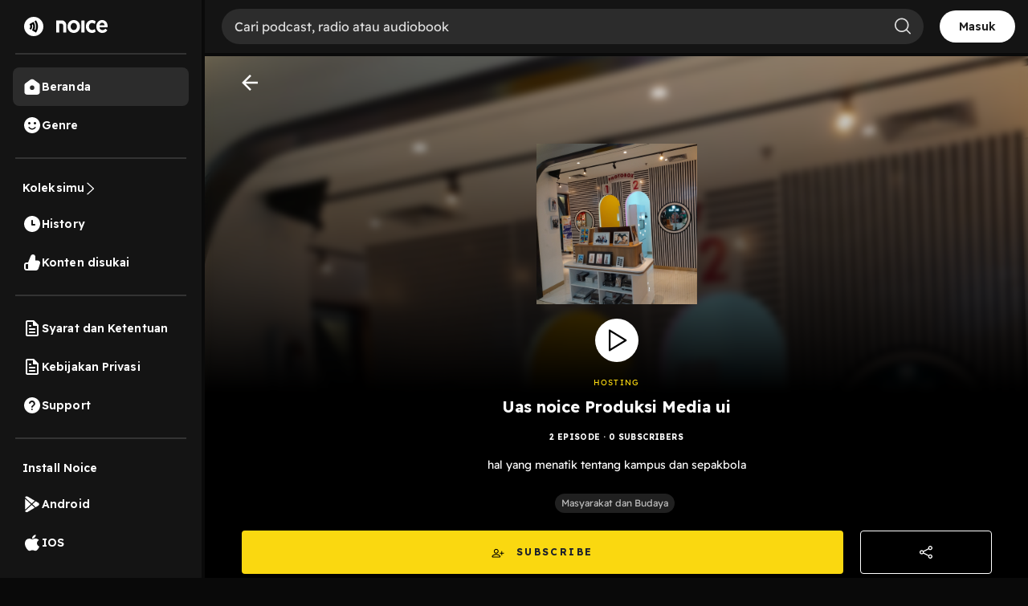

--- FILE ---
content_type: text/html; charset=utf-8
request_url: https://open.noice.id/catalog/e5754142-a20b-4a0f-a060-3d1579c32c54
body_size: 15498
content:
<!DOCTYPE html><html lang="en" prefix="og: http://ogp.me/ns#"><head><meta charSet="utf-8" data-next-head=""/><meta name="viewport" content="width=device-width, initial-scale=1.0, maximum-scale=5" data-next-head=""/><meta name="facebook-domain-verification" content="nlzbgsri3wlnfjnzq7dezjrzm6lzuo" data-next-head=""/><link rel="canonical" href="https://open.noice.id/catalog/e5754142-a20b-4a0f-a060-3d1579c32c54" data-next-head=""/><title data-next-head="">Uas noice Produksi Media ui | Noice Podcast</title><meta name="description" content="hal yang menatik tentang kampus dan sepakbola" data-next-head=""/><meta property="og:url" content="https://open.noice.id/catalog/e5754142-a20b-4a0f-a060-3d1579c32c54" data-next-head=""/><meta property="og:type" content="audio.other" data-next-head=""/><meta property="og:title" content="Uas noice Produksi Media ui | Noice Podcast" data-next-head=""/><meta property="og:description" content="hal yang menatik tentang kampus dan sepakbola" data-next-head=""/><meta property="og:image" content="https://images.noiceid.cc/catalog/catalog-1687023373561" data-next-head=""/><meta property="og:image:height" content="512" data-next-head=""/><meta property="og:image:width" content="512" data-next-head=""/><meta property="og:site_name" content="Noice Web Player" data-next-head=""/><meta property="og:updated_time" content="2023-06-17T17:36:28.000Z" data-next-head=""/><link rel="preload" href="https://images.noiceid.cc/catalog/catalog-1687023373561" as="image" data-next-head=""/><meta name="theme-color" content="#000000"/><meta name="apple-itunes-app" content="app-id=1484372791"/><meta name="referrer" content="no-referrer"/><link rel="preconnect" href="https://fonts.googleapis.com"/><link rel="preconnect" href="https://fonts.gstatic.com" crossorigin="true"/><link rel="preload" href="/_next/static/css/188887d01e7e41a3.css" as="style"/><link rel="preload" href="/_next/static/css/30f808b3ed7b8c33.css" as="style"/><link rel="preload" href="/_next/static/css/083ed1ef1ded36cd.css" as="style"/><link rel="preload" href="/_next/static/css/4ac7c43227dc54ae.css" as="style"/><script type="application/ld+json" data-next-head="">{"@context":"http://schema.org/","@type":"PodcastSeries","url":"https://open.noice.id/catalog/e5754142-a20b-4a0f-a060-3d1579c32c54","name":"Uas noice Produksi Media ui","description":"hal yang menatik tentang kampus dan sepakbola","publisher":"Raffi Avicenna","author":[{"@type":"Person","name":"Raffi Avicenna"}],"image":"https://images.noiceid.cc/catalog/catalog-1687023373561","datePublished":"2023-06-17T17:36:28.000Z"}</script><link href="https://fonts.googleapis.com/css2?family=Readex+Pro:wght@200;300;400;500;600;700&amp;display=swap" rel="stylesheet"/><script src="https://securepubads.g.doubleclick.net/tag/js/gpt.js"></script><link rel="stylesheet" href="/_next/static/css/188887d01e7e41a3.css" data-n-g=""/><link rel="stylesheet" href="/_next/static/css/30f808b3ed7b8c33.css"/><link rel="stylesheet" href="/_next/static/css/083ed1ef1ded36cd.css"/><link rel="stylesheet" href="/_next/static/css/4ac7c43227dc54ae.css"/><noscript data-n-css=""></noscript><script defer="" noModule="" src="/_next/static/chunks/polyfills-42372ed130431b0a.js"></script><script defer="" src="/_next/static/chunks/3975.88884ff9352f76af.js"></script><script defer="" src="/_next/static/chunks/56cd4e38.80b23280f2926d53.js"></script><script defer="" src="/_next/static/chunks/7840-a047e2e2f883ec5b.js"></script><script defer="" src="/_next/static/chunks/1830-8ef7194097061a6e.js"></script><script defer="" src="/_next/static/chunks/2241-8eff9475d93b16b9.js"></script><script defer="" src="/_next/static/chunks/5223.dbe0d40d3885b135.js"></script><script defer="" src="/_next/static/chunks/6743.59dd7bf8eab096c9.js"></script><script defer="" src="/_next/static/chunks/8478-5a02861b67970074.js"></script><script defer="" src="/_next/static/chunks/7083-988c62702aa7e760.js"></script><script defer="" src="/_next/static/chunks/9466.b2bf6507572dfe0e.js"></script><script defer="" src="/_next/static/chunks/4524.8492687905e50cc0.js"></script><script defer="" src="/_next/static/chunks/1062.c52a78fc9c206163.js"></script><script defer="" src="/_next/static/chunks/6754-721255aa6f0c71a4.js"></script><script defer="" src="/_next/static/chunks/6245.05e774111374b81a.js"></script><script defer="" src="/_next/static/chunks/2726.a0d4468482e79071.js"></script><script defer="" src="/_next/static/chunks/7237.76a53eaa4b67eeab.js"></script><script defer="" src="/_next/static/chunks/7967.c998b89b2a71da8a.js"></script><script defer="" src="/_next/static/chunks/6367.723bd889b9c9851b.js"></script><script defer="" src="/_next/static/chunks/739.335d42626e33ec47.js"></script><script defer="" src="/_next/static/chunks/4906-a0434ba423fa7569.js"></script><script defer="" src="/_next/static/chunks/7410-4a754b27820adc20.js"></script><script defer="" src="/_next/static/chunks/7822.667fa9d5194b22b2.js"></script><script defer="" src="/_next/static/chunks/7188.32c3329264f3a854.js"></script><script src="/_next/static/chunks/webpack-396e12afc3bd135d.js" defer=""></script><script src="/_next/static/chunks/framework-02167c0e55378b6a.js" defer=""></script><script src="/_next/static/chunks/main-236e9491977f7983.js" defer=""></script><script src="/_next/static/chunks/pages/_app-e5956eb1fa593d58.js" defer=""></script><script src="/_next/static/chunks/2466-d7d9ad0b40b396f5.js" defer=""></script><script src="/_next/static/chunks/8230-5b8d8629016c7992.js" defer=""></script><script src="/_next/static/chunks/1274-670b4c9a96904dc2.js" defer=""></script><script src="/_next/static/chunks/7024-72029b3b72eda50a.js" defer=""></script><script src="/_next/static/chunks/1285-06c68a705a08bcd6.js" defer=""></script><script src="/_next/static/chunks/2384-b3830c344ecdb29a.js" defer=""></script><script src="/_next/static/chunks/3791-9ba3a836e13cbd7f.js" defer=""></script><script src="/_next/static/chunks/7793-d487ca2d71c635d9.js" defer=""></script><script src="/_next/static/chunks/1015-c6d58027fdd10951.js" defer=""></script><script src="/_next/static/chunks/9751-525b6e80905de8af.js" defer=""></script><script src="/_next/static/chunks/4875-a880d1a0b0f0cc55.js" defer=""></script><script src="/_next/static/chunks/pages/catalog/%5BcatalogId%5D-dfef836ce1a49695.js" defer=""></script><script src="/_next/static/g2YQR8b7HvB67D7mYi9-M/_buildManifest.js" defer=""></script><script src="/_next/static/g2YQR8b7HvB67D7mYi9-M/_ssgManifest.js" defer=""></script><style data-styled="" data-styled-version="5.3.11">@media (max-width:990px){.iKWqfR{display:none;}}/*!sc*/
data-styled.g23[id="sc-3d17cde0-0"]{content:"iKWqfR,"}/*!sc*/
.HzVyT{display:-webkit-box;display:-webkit-flex;display:-ms-flexbox;display:flex;-webkit-flex-direction:column;-ms-flex-direction:column;flex-direction:column;overflow-y:auto;width:100%;padding:10px 20px;}/*!sc*/
data-styled.g24[id="sc-618c9595-0"]{content:"HzVyT,"}/*!sc*/
.bYQMCH{position:relative;}/*!sc*/
data-styled.g26[id="sc-618c9595-2"]{content:"bYQMCH,"}/*!sc*/
.kvQzPE{width:100%;background-color:rgba(255,255,255,0.1);color:#ffffff;border:0 none;font-size:16px;line-height:normal;padding:12px 16px;padding-left:16px;border-radius:30px;outline:none;}/*!sc*/
.kvQzPE::-webkit-input-placeholder{color:#dedede;opacity:1;}/*!sc*/
.kvQzPE::-moz-placeholder{color:#dedede;opacity:1;}/*!sc*/
.kvQzPE:-ms-input-placeholder{color:#dedede;opacity:1;}/*!sc*/
.kvQzPE::placeholder{color:#dedede;opacity:1;}/*!sc*/
.kvQzPE:-ms-input-placeholder{color:#dedede;}/*!sc*/
.kvQzPE::-ms-input-placeholder{color:#dedede;}/*!sc*/
data-styled.g27[id="sc-618c9595-3"]{content:"kvQzPE,"}/*!sc*/
.iThvVK{position:absolute;top:8px;right:16px;}/*!sc*/
data-styled.g28[id="sc-618c9595-4"]{content:"iThvVK,"}/*!sc*/
.lchmBL{display:-webkit-box;display:-webkit-flex;display:-ms-flexbox;display:flex;-webkit-flex-direction:row;-ms-flex-direction:row;flex-direction:row;-webkit-align-items:center;-webkit-box-align:center;-ms-flex-align:center;align-items:center;padding:16px;gap:10px;-webkit-box-pack:end;-webkit-justify-content:end;-ms-flex-pack:end;justify-content:end;position:-webkit-sticky;position:sticky;top:0px;background:#141414;height:70px;border-bottom:4px solid #0a0a0a;z-index:99;width:-webkit-fill-available;overflow-x:auto;width:-moz-available;}/*!sc*/
.lchmBL::-webkit-scrollbar{width:10px;}/*!sc*/
@media (max-width:990px){.lchmBL{display:unset;padding:0px 16px;}}/*!sc*/
@media (max-width:1024px){.lchmBL{display:unset;}}/*!sc*/
@media (max-width:500px){.lchmBL{margin-bottom:-12px;}}/*!sc*/
data-styled.g31[id="sc-6708f081-0"]{content:"lchmBL,"}/*!sc*/
.bKdtuj{display:-webkit-box;display:-webkit-flex;display:-ms-flexbox;display:flex;-webkit-flex-direction:row;-ms-flex-direction:row;flex-direction:row;-webkit-box-pack:center;-webkit-justify-content:center;-ms-flex-pack:center;justify-content:center;-webkit-align-items:center;-webkit-box-align:center;-ms-flex-align:center;align-items:center;padding:0px;-webkit-flex:none;-ms-flex:none;flex:none;-webkit-order:3;-ms-flex-order:3;order:3;-webkit-box-flex:0;-webkit-flex-grow:0;-ms-flex-positive:0;flex-grow:0;-webkit-box-pack:center;-webkit-justify-content:center;-ms-flex-pack:center;justify-content:center;}/*!sc*/
@media (max-width:990px){.bKdtuj{display:none;}}/*!sc*/
data-styled.g35[id="sc-6708f081-4"]{content:"bKdtuj,"}/*!sc*/
.dGQHGK{display:-webkit-box;display:-webkit-flex;display:-ms-flexbox;display:flex;-webkit-flex-direction:row;-ms-flex-direction:row;flex-direction:row;height:40px;padding:8px 24px;-webkit-box-pack:center;-webkit-justify-content:center;-ms-flex-pack:center;justify-content:center;-webkit-align-items:center;-webkit-box-align:center;-ms-flex-align:center;align-items:center;gap:8px;background:white;border-radius:36px;cursor:pointer;}/*!sc*/
data-styled.g36[id="sc-6708f081-5"]{content:"dGQHGK,"}/*!sc*/
.lhRBRJ{font-weight:600;font-size:14px;line-height:17.5px;-webkit-letter-spacing:0.1px;-moz-letter-spacing:0.1px;-ms-letter-spacing:0.1px;letter-spacing:0.1px;color:#1f1f1f;cursor:pointer;}/*!sc*/
data-styled.g37[id="sc-6708f081-6"]{content:"lhRBRJ,"}/*!sc*/
.femovB{gap:10px;display:-webkit-box;display:-webkit-flex;display:-ms-flexbox;display:flex;-webkit-box-pack:center;-webkit-justify-content:center;-ms-flex-pack:center;justify-content:center;-webkit-align-items:center;-webkit-box-align:center;-ms-flex-align:center;align-items:center;}/*!sc*/
data-styled.g46[id="sc-6708f081-15"]{content:"femovB,"}/*!sc*/
.jmqmPc{display:-webkit-box;display:-webkit-flex;display:-ms-flexbox;display:flex;gap:8px;}/*!sc*/
data-styled.g49[id="sc-e194dbfe-2"]{content:"jmqmPc,"}/*!sc*/
.ieJOTJ{display:-webkit-box;display:-webkit-flex;display:-ms-flexbox;display:flex;-webkit-flex-direction:column;-ms-flex-direction:column;flex-direction:column;width:100%;z-index:9;height:unset;background:#141414;}/*!sc*/
data-styled.g51[id="sc-915efe53-0"]{content:"ieJOTJ,"}/*!sc*/
.hWBqXr{display:-webkit-box;display:-webkit-flex;display:-ms-flexbox;display:flex;-webkit-flex-direction:row;-ms-flex-direction:row;flex-direction:row;-webkit-box-pack:justify;-webkit-justify-content:space-between;-ms-flex-pack:justify;justify-content:space-between;-webkit-align-items:center;-webkit-box-align:center;-ms-flex-align:center;align-items:center;gap:12px;padding:16px;position:relative;z-index:9;-webkit-filter:drop-shadow(0px 4px 4px rgba(0,0,0,0.25));filter:drop-shadow(0px 4px 4px rgba(0,0,0,0.25));}/*!sc*/
@media (min-width:991px){.hWBqXr{display:none;}}/*!sc*/
data-styled.g52[id="sc-915efe53-1"]{content:"hWBqXr,"}/*!sc*/
.cRuaMK{display:-webkit-box;display:-webkit-flex;display:-ms-flexbox;display:flex;-webkit-flex-direction:column;-ms-flex-direction:column;flex-direction:column;-webkit-align-items:flex-start;-webkit-box-align:flex-start;-ms-flex-align:flex-start;align-items:flex-start;}/*!sc*/
.cRuaMK img{width:70px;height:20px;}/*!sc*/
data-styled.g53[id="sc-915efe53-2"]{content:"cRuaMK,"}/*!sc*/
.iuWBRq{display:-webkit-box;display:-webkit-flex;display:-ms-flexbox;display:flex;-webkit-flex-direction:row;-ms-flex-direction:row;flex-direction:row;-webkit-box-pack:center;-webkit-justify-content:center;-ms-flex-pack:center;justify-content:center;-webkit-align-items:center;-webkit-box-align:center;-ms-flex-align:center;align-items:center;height:36px;padding:0px 12px;border-radius:36px;background:#fad810;}/*!sc*/
data-styled.g54[id="sc-915efe53-3"]{content:"iuWBRq,"}/*!sc*/
.ABCDp{width:52px;height:14px;cursor:pointer;font-size:12px;font-weight:600;line-height:17.5px;-webkit-letter-spacing:0.1px;-moz-letter-spacing:0.1px;-ms-letter-spacing:0.1px;letter-spacing:0.1px;display:-webkit-box;display:-webkit-flex;display:-ms-flexbox;display:flex;-webkit-box-pack:center;-webkit-justify-content:center;-ms-flex-pack:center;justify-content:center;-webkit-align-items:center;-webkit-box-align:center;-ms-flex-align:center;align-items:center;}/*!sc*/
data-styled.g55[id="sc-915efe53-4"]{content:"ABCDp,"}/*!sc*/
.IhFFc{position:relative;}/*!sc*/
data-styled.g196[id="sc-6bd0068c-0"]{content:"IhFFc,"}/*!sc*/
.brRYKd{display:-webkit-box;display:-webkit-flex;display:-ms-flexbox;display:flex;-webkit-flex-direction:column;-ms-flex-direction:column;flex-direction:column;-webkit-box-pack:space-around;-webkit-justify-content:space-around;-ms-flex-pack:space-around;justify-content:space-around;gap:12px;padding:16px;background:#202020;border-radius:8px;width:100%;}/*!sc*/
@media (min-width:992px){.brRYKd{height:auto;min-height:200px;}}/*!sc*/
data-styled.g1008[id="sc-19a6613c-0"]{content:"brRYKd,"}/*!sc*/
.cXvHrL{width:100%;-webkit-box-pack:justify;-webkit-justify-content:space-between;-ms-flex-pack:justify;justify-content:space-between;margin-bottom:10px;display:-webkit-box;display:-webkit-flex;display:-ms-flexbox;display:flex;}/*!sc*/
data-styled.g1009[id="sc-19a6613c-1"]{content:"cXvHrL,"}/*!sc*/
.iKLVus{width:100%;-webkit-box-pack:start;-webkit-justify-content:start;-ms-flex-pack:start;justify-content:start;-webkit-align-items:center;-webkit-box-align:center;-ms-flex-align:center;align-items:center;margin-bottom:10px;display:none;}/*!sc*/
.iKLVus p{color:#fbde37;margin:0px;font-size:14px;font-weight:400;line-height:22.4px;-webkit-letter-spacing:0.25px;-moz-letter-spacing:0.25px;-ms-letter-spacing:0.25px;letter-spacing:0.25px;}/*!sc*/
.iKLVus .vip{height:16px;}/*!sc*/
.iKLVus .coin{height:16px;margin-right:5px;margin-left:10px;}/*!sc*/
.iKLVus .noice_premium{margin-left:10px;}/*!sc*/
data-styled.g1010[id="sc-19a6613c-2"]{content:"iKLVus,"}/*!sc*/
.bkTefm{font-style:normal;font-weight:normal;font-size:12px;line-height:140%;color:rgba(255,255,255,0.7);margin:0;}/*!sc*/
data-styled.g1011[id="sc-19a6613c-3"]{content:"bkTefm,"}/*!sc*/
.ihyubz{display:-webkit-box;display:-webkit-flex;display:-ms-flexbox;display:flex;-webkit-flex-direction:row;-ms-flex-direction:row;flex-direction:row;-webkit-box-pack:space-around;-webkit-justify-content:space-around;-ms-flex-pack:space-around;justify-content:space-around;}/*!sc*/
data-styled.g1012[id="sc-19a6613c-4"]{content:"ihyubz,"}/*!sc*/
.dgFAz{display:-webkit-box;display:-webkit-flex;display:-ms-flexbox;display:flex;-webkit-flex-direction:row;-ms-flex-direction:row;flex-direction:row;width:100%;-webkit-box-pack:start;-webkit-justify-content:flex-start;-ms-flex-pack:start;justify-content:flex-start;-webkit-align-items:center;-webkit-box-align:center;-ms-flex-align:center;align-items:center;margin-bottom:10px;}/*!sc*/
@media (min-width:992px){.dgFAz{-webkit-box-pack:start;-webkit-justify-content:flex-start;-ms-flex-pack:start;justify-content:flex-start;}}/*!sc*/
data-styled.g1019[id="sc-19a6613c-11"]{content:"dgFAz,"}/*!sc*/
.VzRvg{display:-webkit-box;display:-webkit-flex;display:-ms-flexbox;display:flex;-webkit-flex-direction:column;-ms-flex-direction:column;flex-direction:column;width:100%;-webkit-box-pack:start;-webkit-justify-content:flex-start;-ms-flex-pack:start;justify-content:flex-start;-webkit-align-items:center;-webkit-box-align:center;-ms-flex-align:center;align-items:center;}/*!sc*/
@media (min-width:992px){.VzRvg{-webkit-box-pack:start;-webkit-justify-content:flex-start;-ms-flex-pack:start;justify-content:flex-start;}}/*!sc*/
data-styled.g1020[id="sc-19a6613c-12"]{content:"VzRvg,"}/*!sc*/
.hUeWJq{position:relative;width:48px;height:48px;margin-right:2vh;border-radius:8px;}/*!sc*/
data-styled.g1021[id="sc-19a6613c-13"]{content:"hUeWJq,"}/*!sc*/
.XPFrk{width:48px;height:48px;object-fit:cover;border-radius:4px;}/*!sc*/
data-styled.g1023[id="sc-19a6613c-15"]{content:"XPFrk,"}/*!sc*/
.fDjriD{display:-webkit-box;display:-webkit-flex;display:-ms-flexbox;display:flex;-webkit-flex-direction:column;-ms-flex-direction:column;flex-direction:column;gap:6px;width:81.08%;height:100%;}/*!sc*/
data-styled.g1024[id="sc-19a6613c-16"]{content:"fDjriD,"}/*!sc*/
.cAWQkT{font-style:normal;font-weight:400;font-size:14px;-webkit-letter-spacing:0.1px;-moz-letter-spacing:0.1px;-ms-letter-spacing:0.1px;letter-spacing:0.1px;line-height:17.5px;color:#fafafa;overflow:hidden;text-overflow:ellipsis;display:-webkit-box;-webkit-line-clamp:2;-webkit-box-orient:vertical;margin:0;}/*!sc*/
data-styled.g1025[id="sc-19a6613c-17"]{content:"cAWQkT,"}/*!sc*/
.ahQMM{font-style:normal;font-weight:normal;font-size:12px;line-height:140%;color:#c4c4c4;margin:0;}/*!sc*/
data-styled.g1026[id="sc-19a6613c-18"]{content:"ahQMM,"}/*!sc*/
.bCcjpY{font-weight:400;font-size:14px;line-height:140%;color:#b9b9b9;margin:0;margin-top:10px;overflow:hidden;text-overflow:ellipsis;display:-webkit-box;-webkit-line-clamp:2;-webkit-box-orient:vertical;width:100%;}/*!sc*/
data-styled.g1027[id="sc-19a6613c-19"]{content:"bCcjpY,"}/*!sc*/
.gqYcmD{display:-webkit-box;display:-webkit-flex;display:-ms-flexbox;display:flex;-webkit-flex-direction:row;-ms-flex-direction:row;flex-direction:row;width:100%;-webkit-box-pack:justify;-webkit-justify-content:space-between;-ms-flex-pack:justify;justify-content:space-between;-webkit-align-items:center;-webkit-box-align:center;-ms-flex-align:center;align-items:center;}/*!sc*/
data-styled.g1028[id="sc-19a6613c-20"]{content:"gqYcmD,"}/*!sc*/
.gsXIan{display:-webkit-box;display:-webkit-flex;display:-ms-flexbox;display:flex;-webkit-flex-direction:row;-ms-flex-direction:row;flex-direction:row;-webkit-align-items:center;-webkit-box-align:center;-ms-flex-align:center;align-items:center;-webkit-box-pack:start;-webkit-justify-content:flex-start;-ms-flex-pack:start;justify-content:flex-start;width:56.75%;height:100%;position:relative;}/*!sc*/
data-styled.g1029[id="sc-19a6613c-21"]{content:"gsXIan,"}/*!sc*/
.ibchHo{width:32px;height:32px;cursor:pointer;}/*!sc*/
data-styled.g1030[id="sc-19a6613c-22"]{content:"ibchHo,"}/*!sc*/
.cEonHP{font-style:normal;font-weight:normal;font-size:12px;line-height:140%;color:rgba(255,255,255,0.7);}/*!sc*/
data-styled.g1031[id="sc-19a6613c-23"]{content:"cEonHP,"}/*!sc*/
.daHBGF{display:-webkit-box;display:-webkit-flex;display:-ms-flexbox;display:flex;-webkit-flex-direction:row;-ms-flex-direction:row;flex-direction:row;-webkit-align-items:center;-webkit-box-align:center;-ms-flex-align:center;align-items:center;-webkit-box-pack:end;-webkit-justify-content:flex-end;-ms-flex-pack:end;justify-content:flex-end;width:40.54%;}/*!sc*/
@media (min-width:992px){.daHBGF{width:30%;}}/*!sc*/
data-styled.g1032[id="sc-19a6613c-24"]{content:"daHBGF,"}/*!sc*/
.bHXhEN{width:32px;height:32px;cursor:pointer;margin-right:12px;opacity:1;}/*!sc*/
data-styled.g1033[id="sc-19a6613c-25"]{content:"bHXhEN,"}/*!sc*/
.bhLBSa{width:32px;height:32px;cursor:pointer;margin-right:12px;opacity:1;margin-right:12px;}/*!sc*/
data-styled.g1034[id="sc-19a6613c-26"]{content:"bhLBSa,"}/*!sc*/
.iiHKkw{opacity:1;width:32px;height:32px;cursor:pointer;}/*!sc*/
data-styled.g1035[id="sc-19a6613c-27"]{content:"iiHKkw,"}/*!sc*/
.tBjgf{border:none;background:none;width:-webkit-max-content;width:-moz-max-content;width:max-content;padding:0px;}/*!sc*/
data-styled.g1037[id="sc-19a6613c-29"]{content:"tBjgf,"}/*!sc*/
.YUkJj{width:100%;min-height:100vh;display:-webkit-box;display:-webkit-flex;display:-ms-flexbox;display:flex;-webkit-flex-direction:column;-ms-flex-direction:column;flex-direction:column;-webkit-box-pack:justify;-webkit-justify-content:space-between;-ms-flex-pack:justify;justify-content:space-between;background-color:#090909;background:#141414;}/*!sc*/
data-styled.g1414[id="sc-88378d72-0"]{content:"YUkJj,"}/*!sc*/
@font-face{font-family:Readex Pro;src:url('/font/ReadexPro-Regular.ttf') format('truetype');font-display:swap;}/*!sc*/
@font-face{font-family:Readex Pro;src:url('/font/ReadexPro-Regular.ttf') format('truetype');font-display:swap;}/*!sc*/
*{box-sizing:border-box;-webkit-tap-highlight-color:transparent;}/*!sc*/
@media not all and (min-resolution:0.001dpcm){@supports (-webkit-appearance:none){*{-webkit-letter-spacing:0 !important;-moz-letter-spacing:0 !important;-ms-letter-spacing:0 !important;letter-spacing:0 !important;}}}/*!sc*/
body{margin:0;padding:0;font-family:'Readex Pro',sans-serif;-webkit-font-smoothing:antialiased;-moz-osx-font-smoothing:grayscale;background:#090909;}/*!sc*/
img{max-width:100%;height:auto;}/*!sc*/
a{-webkit-text-decoration:none;text-decoration:none;}/*!sc*/
.slick-dots li{width:auto;margin:0 2px;}/*!sc*/
.slick-dots li button{width:6px;height:6px;border-radius:50%;border:0 none;background-color:#fafafa;opacity:0.3;padding:0px;}/*!sc*/
.slick-dots li.slick-active button{opacity:1;}/*!sc*/
.slick-dots li button::before{content:'';}/*!sc*/
@media (min-width:992px){#root{display:-webkit-box;display:-webkit-flex;display:-ms-flexbox;display:flex;-webkit-box-pack:center;-webkit-justify-content:center;-ms-flex-pack:center;justify-content:center;-webkit-align-items:center;-webkit-box-align:center;-ms-flex-align:center;align-items:center;}}/*!sc*/
.readMoreText{color:#fad810 !important;}/*!sc*/
:root{--rsbs-backdrop-bg:rgba(0,0,0,0.6);--rsbs-bg:black;--rsbs-max-w:auto;--rsbs-ml:env(safe-area-inset-left);--rsbs-mr:env(safe-area-inset-right);--rsbs-overlay-rounded:16px;--rsbs-max-w:100%;--rsbs-handle-bg:#333333;}/*!sc*/
@media (min-width:992px){#__next{display:-webkit-box;display:-webkit-flex;display:-ms-flexbox;display:flex;-webkit-box-pack:center;-webkit-justify-content:center;-ms-flex-pack:center;justify-content:center;-webkit-align-items:center;-webkit-box-align:center;-ms-flex-align:center;align-items:center;}:root{--rsbs-max-w:698px;--rsbs-ml:auto;--rsbs-mr:auto;}}/*!sc*/
.parentLiveSkeletonClass{width:100% !important;}/*!sc*/
.parentSkeletonClass{width:100%;height:100%;line-height:1;}/*!sc*/
.rm-overflow-hidden{margin:unset;}/*!sc*/
.rm-more-button{color:#fad810;background:none;border:none;}/*!sc*/
.rm-less-button{color:#fad810;background:none;border:none;}/*!sc*/
.benefit-desc a{color:var(--vb-ref-color-primary-50,#fad810);}/*!sc*/
.ant-radio-inner{border-color:#ffffff !important;background-color:unset !important;}/*!sc*/
.ant-radio-inner::after{background-color:#fad810 !important;}/*!sc*/
.topUpCoinTooltip .ant-tooltip-arrow{top:1px !important;}/*!sc*/
data-styled.g1415[id="sc-global-hvXDyH1"]{content:"sc-global-hvXDyH1,"}/*!sc*/
.iODysj{display:-webkit-box;display:-webkit-flex;display:-ms-flexbox;display:flex;-webkit-flex-direction:column;-ms-flex-direction:column;flex-direction:column;-webkit-box-pack:space-around;-webkit-justify-content:space-around;-ms-flex-pack:space-around;justify-content:space-around;-webkit-align-items:flex-start;-webkit-box-align:flex-start;-ms-flex-align:flex-start;align-items:flex-start;width:91.12%;margin-top:2.5vh;margin-bottom:10px;}/*!sc*/
@media (min-width:992px){.iODysj{margin-bottom:10px;}}/*!sc*/
data-styled.g1488[id="sc-8745af8e-0"]{content:"iODysj,"}/*!sc*/
.cOvBaI{font-style:normal;font-weight:bold;font-size:20px;line-height:140%;color:#fafafa;}/*!sc*/
data-styled.g1489[id="sc-8745af8e-1"]{content:"cOvBaI,"}/*!sc*/
.MXmAn{display:-webkit-box;display:-webkit-flex;display:-ms-flexbox;display:flex;-webkit-flex-direction:row;-ms-flex-direction:row;flex-direction:row;width:100%;overflow-x:auto;margin-top:16px;}/*!sc*/
.MXmAn::-webkit-scrollbar{width:10px;border:1px solid black;}/*!sc*/
data-styled.g1490[id="sc-8745af8e-2"]{content:"MXmAn,"}/*!sc*/
.SJAqV{border-radius:50%;height:104px;width:104px;position:relative;border-radius:100%;overflow:hidden;}/*!sc*/
.SJAqV img{border-radius:8px;}/*!sc*/
data-styled.g1491[id="sc-8745af8e-3"]{content:"SJAqV,"}/*!sc*/
.gzvtbP{display:-webkit-box;display:-webkit-flex;display:-ms-flexbox;display:flex;-webkit-flex-direction:column;-ms-flex-direction:column;flex-direction:column;margin-right:2vh;max-width:20vh;-webkit-align-items:center;-webkit-box-align:center;-ms-flex-align:center;align-items:center;cursor:pointer;width:104px;}/*!sc*/
data-styled.g1492[id="sc-8745af8e-4"]{content:"gzvtbP,"}/*!sc*/
.kGZIFR{display:-webkit-box;display:-webkit-flex;display:-ms-flexbox;display:flex;-webkit-flex-direction:row;-ms-flex-direction:row;flex-direction:row;background:#202020;border-radius:22px;padding:4px 8px;-webkit-align-self:center;-ms-flex-item-align:center;align-self:center;margin-top:8px;}/*!sc*/
data-styled.g1493[id="sc-8745af8e-5"]{content:"kGZIFR,"}/*!sc*/
.fbhdRl{width:auto;font-style:normal;font-weight:normal;font-size:12px;line-height:140%;text-align:center;color:rgba(255,255,255,0.7);word-break:break-all;}/*!sc*/
data-styled.g1494[id="sc-8745af8e-6"]{content:"fbhdRl,"}/*!sc*/
.fTa-dop{font-style:normal;font-weight:normal;font-size:14px;line-height:140%;text-align:center;color:#fafafa;margin-top:5px;word-break:break-word;}/*!sc*/
data-styled.g1495[id="sc-8745af8e-7"]{content:"fTa-dop,"}/*!sc*/
.Oafef{display:-webkit-box;display:-webkit-flex;display:-ms-flexbox;display:flex;-webkit-flex-direction:row;-ms-flex-direction:row;flex-direction:row;-webkit-align-items:center;-webkit-box-align:center;-ms-flex-align:center;align-items:center;-webkit-box-pack:space-around;-webkit-justify-content:space-around;-ms-flex-pack:space-around;justify-content:space-around;border:1px solid #ffffff;cursor:pointer;position:relative;border-radius:4px;padding:8px;z-index:1;}/*!sc*/
@media (min-width:992px){}/*!sc*/
data-styled.g1524[id="sc-fe65ffb8-0"]{content:"Oafef,"}/*!sc*/
.kaAjuv{font-style:normal;font-weight:normal;font-size:14px;line-height:16px;color:#ffffff;}/*!sc*/
data-styled.g1525[id="sc-fe65ffb8-1"]{content:"kaAjuv,"}/*!sc*/
.cPIJkd{width:16px;height:16px;margin-left:8px;}/*!sc*/
data-styled.g1526[id="sc-fe65ffb8-2"]{content:"cPIJkd,"}/*!sc*/
.fjARBI{display:-webkit-box;display:-webkit-flex;display:-ms-flexbox;display:flex;-webkit-flex-direction:column;-ms-flex-direction:column;flex-direction:column;display:-webkit-box;display:-webkit-flex;display:-ms-flexbox;display:flex;-webkit-box-pack:center;-webkit-justify-content:center;-ms-flex-pack:center;justify-content:center;-webkit-align-items:center;-webkit-box-align:center;-ms-flex-align:center;align-items:center;overflow-y:auto;width:100%;}/*!sc*/
data-styled.g1528[id="sc-9eebc0c7-0"]{content:"fjARBI,"}/*!sc*/
.QlAsS{display:-webkit-box;display:-webkit-flex;display:-ms-flexbox;display:flex;-webkit-flex-direction:column;-ms-flex-direction:column;flex-direction:column;display:-webkit-box;display:-webkit-flex;display:-ms-flexbox;display:flex;-webkit-box-pack:center;-webkit-justify-content:center;-ms-flex-pack:center;justify-content:center;-webkit-align-items:center;-webkit-box-align:center;-ms-flex-align:center;align-items:center;width:100%;position:relative;overflow:hidden;border-bottom:1px solid #202020;padding:0 4.44% 20px;background-size:contain;background:linear-gradient(180deg,rgba(0,0,0,0) 0%,#000000 62.56%),url(https://images.noiceid.cc/catalog/catalog-1687023373561) no-repeat;}/*!sc*/
@media (min-width:760px){.QlAsS{background-position:top center;background-size:cover;}}/*!sc*/
.QlAsS:before{display:-webkit-box;display:-webkit-flex;display:-ms-flexbox;display:flex;-webkit-flex-direction:column;-ms-flex-direction:column;flex-direction:column;display:-webkit-box;display:-webkit-flex;display:-ms-flexbox;display:flex;-webkit-box-pack:center;-webkit-justify-content:center;-ms-flex-pack:center;justify-content:center;-webkit-align-items:center;-webkit-box-align:center;-ms-flex-align:center;align-items:center;content:'';position:absolute;left:0;right:0;z-index:1;padding:0 4.44%;background:linear-gradient(180deg,rgba(0,0,0,0) 0%,#000000 62.56%),url(https://images.noiceid.cc/catalog/catalog-1687023373561) no-repeat;background-size:contain;border-bottom:1px solid #202020;width:100%;height:100%;-webkit-filter:blur(5px);-moz-filter:blur(5px);-o-filter:blur(5px);-ms-filter:blur(5px);-webkit-filter:blur(5px);filter:blur(5px);}/*!sc*/
@media (min-width:760px){.QlAsS:before{background-position:top center;background-size:cover;}}/*!sc*/
data-styled.g1529[id="sc-9eebc0c7-1"]{content:"QlAsS,"}/*!sc*/
.GpIWY{display:-webkit-box;display:-webkit-flex;display:-ms-flexbox;display:flex;-webkit-flex-direction:column;-ms-flex-direction:column;flex-direction:column;display:-webkit-box;display:-webkit-flex;display:-ms-flexbox;display:flex;-webkit-box-pack:center;-webkit-justify-content:center;-ms-flex-pack:center;justify-content:center;-webkit-align-items:center;-webkit-box-align:center;-ms-flex-align:center;align-items:center;z-index:1;width:100%;}/*!sc*/
data-styled.g1531[id="sc-9eebc0c7-3"]{content:"GpIWY,"}/*!sc*/
.hHfROR{min-height:200px;width:200px;margin-top:9.06vh;border-radius:8px;}/*!sc*/
data-styled.g1532[id="sc-9eebc0c7-4"]{content:"hHfROR,"}/*!sc*/
.kxUSoc{height:7.5vh;cursor:pointer;opacity:1;}/*!sc*/
data-styled.g1533[id="sc-9eebc0c7-5"]{content:"kxUSoc,"}/*!sc*/
.juAlnd{font-style:normal;font-weight:normal;font-size:10px;line-height:140%;text-align:center;-webkit-letter-spacing:0.12em;-moz-letter-spacing:0.12em;-ms-letter-spacing:0.12em;letter-spacing:0.12em;text-transform:uppercase;color:#fad810;margin-top:2.65vh;}/*!sc*/
data-styled.g1534[id="sc-9eebc0c7-6"]{content:"juAlnd,"}/*!sc*/
.eCPgmo{font-style:normal;font-weight:bold;font-size:20px;line-height:140%;text-align:center;color:#fafafa;margin-top:1.25vh;overflow:hidden;text-overflow:ellipsis;display:-webkit-box;-webkit-line-clamp:2;-webkit-box-orient:vertical;word-break:break-all;}/*!sc*/
data-styled.g1535[id="sc-9eebc0c7-7"]{content:"eCPgmo,"}/*!sc*/
.fEmmkv{font-style:normal;font-weight:bold;font-size:10px;line-height:140%;text-align:center;-webkit-letter-spacing:0.04em;-moz-letter-spacing:0.04em;-ms-letter-spacing:0.04em;letter-spacing:0.04em;text-transform:uppercase;color:#fafafa;margin:0;margin-top:1.25vh;}/*!sc*/
data-styled.g1536[id="sc-9eebc0c7-8"]{content:"fEmmkv,"}/*!sc*/
.hSAMGO{display:-webkit-box;display:-webkit-flex;display:-ms-flexbox;display:flex;-webkit-flex-direction:row;-ms-flex-direction:row;flex-direction:row;-webkit-box-pack:justify;-webkit-justify-content:space-between;-ms-flex-pack:justify;justify-content:space-between;-webkit-align-items:center;-webkit-box-align:center;-ms-flex-align:center;align-items:center;width:100%;height:7.5vh;margin:3.125vh 0 2.5vh 0;}/*!sc*/
data-styled.g1541[id="sc-9eebc0c7-13"]{content:"hSAMGO,"}/*!sc*/
.rbwYw{display:-webkit-box;display:-webkit-flex;display:-ms-flexbox;display:flex;-webkit-flex-direction:row;-ms-flex-direction:row;flex-direction:row;display:-webkit-box;display:-webkit-flex;display:-ms-flexbox;display:flex;-webkit-box-pack:center;-webkit-justify-content:center;-ms-flex-pack:center;justify-content:center;-webkit-align-items:center;-webkit-box-align:center;-ms-flex-align:center;align-items:center;background:#FAD810;border-radius:4px;width:80.22%;height:inherit;cursor:pointer;padding:12px 46px;}/*!sc*/
data-styled.g1542[id="sc-9eebc0c7-14"]{content:"rbwYw,"}/*!sc*/
.kFTTCr{width:16px;position:relative;margin-right:15px;}/*!sc*/
data-styled.g1543[id="sc-9eebc0c7-15"]{content:"kFTTCr,"}/*!sc*/
.eCxmZi{font-style:normal;font-weight:bold;font-size:12px;line-height:140%;text-align:center;-webkit-letter-spacing:0.2em;-moz-letter-spacing:0.2em;-ms-letter-spacing:0.2em;letter-spacing:0.2em;text-transform:uppercase;color:#1e222c;}/*!sc*/
data-styled.g1544[id="sc-9eebc0c7-16"]{content:"eCxmZi,"}/*!sc*/
.vpSgg{width:17.55%;height:inherit;border:1px solid #ffffff;border-radius:4px;display:-webkit-box;display:-webkit-flex;display:-ms-flexbox;display:flex;-webkit-flex-direction:row;-ms-flex-direction:row;flex-direction:row;display:-webkit-box;display:-webkit-flex;display:-ms-flexbox;display:flex;-webkit-box-pack:center;-webkit-justify-content:center;-ms-flex-pack:center;justify-content:center;-webkit-align-items:center;-webkit-box-align:center;-ms-flex-align:center;align-items:center;cursor:pointer;}/*!sc*/
data-styled.g1545[id="sc-9eebc0c7-17"]{content:"vpSgg,"}/*!sc*/
.fKlkfJ{width:16px;height:16px;margin-right:0;}/*!sc*/
data-styled.g1546[id="sc-9eebc0c7-18"]{content:"fKlkfJ,"}/*!sc*/
.hxxMuN{display:-webkit-box;display:-webkit-flex;display:-ms-flexbox;display:flex;-webkit-flex-direction:column;-ms-flex-direction:column;flex-direction:column;display:-webkit-box;display:-webkit-flex;display:-ms-flexbox;display:flex;-webkit-box-pack:center;-webkit-justify-content:center;-ms-flex-pack:center;justify-content:center;-webkit-align-items:center;-webkit-box-align:center;-ms-flex-align:center;align-items:center;padding:0 4.44%;width:100%;gap:16px;}/*!sc*/
data-styled.g1547[id="sc-9eebc0c7-19"]{content:"hxxMuN,"}/*!sc*/
.klTaez{display:-webkit-box;display:-webkit-flex;display:-ms-flexbox;display:flex;-webkit-flex-direction:row;-ms-flex-direction:row;flex-direction:row;width:100%;-webkit-box-pack:justify;-webkit-justify-content:space-between;-ms-flex-pack:justify;justify-content:space-between;margin-top:2.81vh;height:5%;}/*!sc*/
data-styled.g1548[id="sc-9eebc0c7-20"]{content:"klTaez,"}/*!sc*/
.bHDnpS{font-style:normal;font-weight:bold;font-size:20px;line-height:140%;color:#fafafa;}/*!sc*/
data-styled.g1549[id="sc-9eebc0c7-21"]{content:"bHDnpS,"}/*!sc*/
.lgHBMG{display:-webkit-box;display:-webkit-flex;display:-ms-flexbox;display:flex;-webkit-flex-direction:row;-ms-flex-direction:row;flex-direction:row;display:-webkit-box;display:-webkit-flex;display:-ms-flexbox;display:flex;-webkit-box-pack:center;-webkit-justify-content:center;-ms-flex-pack:center;justify-content:center;-webkit-align-items:center;-webkit-box-align:center;-ms-flex-align:center;align-items:center;width:91.92%;border:1px solid #fad810;border-radius:4px;margin-top:2.5vh;cursor:pointer;margin-bottom:unset;}/*!sc*/
@media (min-width:992px){.lgHBMG{margin-bottom:unset;}}/*!sc*/
data-styled.g1550[id="sc-9eebc0c7-22"]{content:"lgHBMG,"}/*!sc*/
.bQLbNe{font-style:normal;font-weight:bold;font-size:12px;line-height:14px;text-align:center;-webkit-letter-spacing:0.2em;-moz-letter-spacing:0.2em;-ms-letter-spacing:0.2em;letter-spacing:0.2em;text-transform:uppercase;color:#fad810;}/*!sc*/
data-styled.g1551[id="sc-9eebc0c7-23"]{content:"bQLbNe,"}/*!sc*/
.evflYA{display:-webkit-box;display:-webkit-flex;display:-ms-flexbox;display:flex;-webkit-flex-direction:row;-ms-flex-direction:row;flex-direction:row;width:100%;-webkit-box-pack:start;-webkit-justify-content:flex-start;-ms-flex-pack:start;justify-content:flex-start;z-index:2;}/*!sc*/
data-styled.g1552[id="sc-9eebc0c7-24"]{content:"evflYA,"}/*!sc*/
.iwnSau{width:20px;height:20px;margin-top:2.5%;cursor:pointer;}/*!sc*/
data-styled.g1553[id="sc-9eebc0c7-25"]{content:"iwnSau,"}/*!sc*/
.hiYwXL{border:none;background:none;width:-webkit-max-content;width:-moz-max-content;width:max-content;padding:0px;}/*!sc*/
data-styled.g1557[id="sc-9eebc0c7-29"]{content:"hiYwXL,"}/*!sc*/
.dNdGAJ{width:100%;position:relative;text-align:center;margin:16px 0;}/*!sc*/
data-styled.g1653[id="sc-e3e174bc-0"]{content:"dNdGAJ,"}/*!sc*/
.cHOI{font-size:14px;line-height:160%;overflow:hidden;-webkit-transition:max-height 0.3s ease-in-out;transition:max-height 0.3s ease-in-out;margin:0;color:#fafafa;display:-webkit-box;-webkit-box-orient:vertical;-webkit-line-clamp:2;max-height:57px;}/*!sc*/
data-styled.g1654[id="sc-e3e174bc-1"]{content:"cHOI,"}/*!sc*/
.hHTvBh{display:-webkit-box;display:-webkit-flex;display:-ms-flexbox;display:flex;-webkit-flex-direction:row;-ms-flex-direction:row;flex-direction:row;display:-webkit-box;display:-webkit-flex;display:-ms-flexbox;display:flex;-webkit-box-pack:center;-webkit-justify-content:center;-ms-flex-pack:center;justify-content:center;-webkit-align-items:center;-webkit-box-align:center;-ms-flex-align:center;align-items:center;-webkit-box-pack:center;-webkit-justify-content:center;-ms-flex-pack:center;justify-content:center;margin-top:1.25vh;overflow-x:auto;width:100%;}/*!sc*/
.hHTvBh::-webkit-scrollbar{width:10px;border:1px solid black;}/*!sc*/
data-styled.g1666[id="sc-2b0f8537-0"]{content:"hHTvBh,"}/*!sc*/
.FwpMS{display:-webkit-box;display:-webkit-flex;display:-ms-flexbox;display:flex;-webkit-flex-direction:row;-ms-flex-direction:row;flex-direction:row;display:-webkit-box;display:-webkit-flex;display:-ms-flexbox;display:flex;-webkit-box-pack:center;-webkit-justify-content:center;-ms-flex-pack:center;justify-content:center;-webkit-align-items:center;-webkit-box-align:center;-ms-flex-align:center;align-items:center;padding:4px 8px;background:#202020;border-radius:22px;margin-right:5px;-webkit-flex:none;-ms-flex:none;flex:none;cursor:pointer;}/*!sc*/
data-styled.g1667[id="sc-2b0f8537-1"]{content:"FwpMS,"}/*!sc*/
.krosVc{font-style:normal;font-weight:normal;font-size:12px;line-height:140%;text-align:center;color:rgba(255,255,255,0.7);}/*!sc*/
data-styled.g1668[id="sc-2b0f8537-2"]{content:"krosVc,"}/*!sc*/
.bMpYsJ.bMpYsJ{max-width:480px;}/*!sc*/
.bMpYsJ.bMpYsJ .ant-modal-content{border-radius:16px;overflow:hidden;}/*!sc*/
.bMpYsJ.bMpYsJ .ant-modal-body{padding:0;}/*!sc*/
data-styled.g1716[id="sc-b8a07b56-0"]{content:"bMpYsJ,"}/*!sc*/
.dDQvKe{display:-webkit-box;display:-webkit-flex;display:-ms-flexbox;display:flex;-webkit-flex-direction:row;-ms-flex-direction:row;flex-direction:row;cursor:pointer;gap:1rem;-webkit-align-items:center;-webkit-box-align:center;-ms-flex-align:center;align-items:center;}/*!sc*/
data-styled.g1725[id="sc-c87df3df-0"]{content:"dDQvKe,"}/*!sc*/
.FWXmv{font-size:1rem;color:white;font-size:14px;font-weight:600;line-height:17.5px;-webkit-letter-spacing:0.1px;-moz-letter-spacing:0.1px;-ms-letter-spacing:0.1px;letter-spacing:0.1px;}/*!sc*/
data-styled.g1726[id="sc-c87df3df-1"]{content:"FWXmv,"}/*!sc*/
.hTEMKi{display:-webkit-box;display:-webkit-flex;display:-ms-flexbox;display:flex;-webkit-flex-direction:row;-ms-flex-direction:row;flex-direction:row;-webkit-box-pack:space-around;-webkit-justify-content:space-around;-ms-flex-pack:space-around;justify-content:space-around;padding:10px 0;background-color:#141414;}/*!sc*/
@media (min-width:991px){.hTEMKi{display:none;}}/*!sc*/
data-styled.g1727[id="sc-c1142e46-0"]{content:"hTEMKi,"}/*!sc*/
.cBHWgC{display:-webkit-box;display:-webkit-flex;display:-ms-flexbox;display:flex;-webkit-flex-direction:column;-ms-flex-direction:column;flex-direction:column;display:-webkit-box;display:-webkit-flex;display:-ms-flexbox;display:flex;-webkit-box-pack:center;-webkit-justify-content:center;-ms-flex-pack:center;justify-content:center;-webkit-align-items:center;-webkit-box-align:center;-ms-flex-align:center;align-items:center;cursor:pointer;}/*!sc*/
data-styled.g1728[id="sc-c1142e46-1"]{content:"cBHWgC,"}/*!sc*/
.iOVUlV{font-size:12px;margin-top:5px;color:#FAD810;}/*!sc*/
.eYIOzw{font-size:12px;margin-top:5px;color:#B9B9B9;}/*!sc*/
data-styled.g1729[id="sc-c1142e46-2"]{content:"iOVUlV,eYIOzw,"}/*!sc*/
.exWkWH{display:-webkit-box;display:-webkit-flex;display:-ms-flexbox;display:flex;-webkit-flex-direction:column;-ms-flex-direction:column;flex-direction:column;width:100%;position:fixed;bottom:0;z-index:9;}/*!sc*/
@media (min-width:991px){.exWkWH{display:none;}}/*!sc*/
data-styled.g1730[id="sc-cc964384-0"]{content:"exWkWH,"}/*!sc*/
.cRIUFi{display:-webkit-box;display:-webkit-flex;display:-ms-flexbox;display:flex;-webkit-flex-direction:row;-ms-flex-direction:row;flex-direction:row;-webkit-align-items:center;-webkit-box-align:center;-ms-flex-align:center;align-items:center;-webkit-box-pack:justify;-webkit-justify-content:space-between;-ms-flex-pack:justify;justify-content:space-between;width:100%;background:#202020;z-index:1;padding:1rem;display:none;}/*!sc*/
data-styled.g1731[id="sc-cc964384-1"]{content:"cRIUFi,"}/*!sc*/
.fgPsYV{font-style:normal;font-weight:normal;font-size:14px;line-height:140%;color:#ffffff;}/*!sc*/
data-styled.g1732[id="sc-cc964384-2"]{content:"fgPsYV,"}/*!sc*/
.chiMGT{background:#fad810;border-radius:4px;width:34.16%;height:52.94%;display:-webkit-box;display:-webkit-flex;display:-ms-flexbox;display:flex;-webkit-flex-direction:row;-ms-flex-direction:row;flex-direction:row;display:-webkit-box;display:-webkit-flex;display:-ms-flexbox;display:flex;-webkit-box-pack:center;-webkit-justify-content:center;-ms-flex-pack:center;justify-content:center;-webkit-align-items:center;-webkit-box-align:center;-ms-flex-align:center;align-items:center;cursor:pointer;}/*!sc*/
data-styled.g1733[id="sc-cc964384-3"]{content:"chiMGT,"}/*!sc*/
.fGmhJF{font-style:normal;font-weight:bold;font-size:12px;line-height:14px;text-align:center;-webkit-letter-spacing:0.2em;-moz-letter-spacing:0.2em;-ms-letter-spacing:0.2em;letter-spacing:0.2em;text-transform:uppercase;color:#1e222c;padding:10px;}/*!sc*/
data-styled.g1734[id="sc-cc964384-4"]{content:"fGmhJF,"}/*!sc*/
</style></head><body><link rel="preload" as="image" href="/img/home-logo-white.svg"/><link rel="preload" as="image" href="/img/smile-white.svg"/><link rel="preload" as="image" href="/img/arrow-right.svg"/><link rel="preload" as="image" href="/img/clock-white.svg"/><link rel="preload" as="image" href="/img/like-white.svg"/><link rel="preload" as="image" href="/img/document-white.svg"/><link rel="preload" as="image" href="/img/question-white.svg"/><link rel="preload" as="image" href="/img/android-icon-white.svg"/><link rel="preload" as="image" href="/img/ios-icon-white.svg"/><link rel="preload" as="image" href="/img/sort-dropdown.svg"/><div id="__next"><style>
    #nprogress {
      pointer-events: none;
    }
    #nprogress .bar {
      background: #fad810;
      position: fixed;
      z-index: 9999;
      top: 0;
      left: 0;
      width: 100%;
      height: 4px;
    }
    #nprogress .peg {
      display: block;
      position: absolute;
      right: 0px;
      width: 100px;
      height: 100%;
      box-shadow: 0 0 10px #fad810, 0 0 5px #fad810;
      opacity: 1;
      -webkit-transform: rotate(3deg) translate(0px, -4px);
      -ms-transform: rotate(3deg) translate(0px, -4px);
      transform: rotate(3deg) translate(0px, -4px);
    }
    #nprogress .spinner {
      display: block;
      position: fixed;
      z-index: 1031;
      top: 15px;
      right: 15px;
    }
    #nprogress .spinner-icon {
      width: 18px;
      height: 18px;
      box-sizing: border-box;
      border: solid 2px transparent;
      border-top-color: #fad810;
      border-left-color: #fad810;
      border-radius: 50%;
      -webkit-animation: nprogresss-spinner 400ms linear infinite;
      animation: nprogress-spinner 400ms linear infinite;
    }
    .nprogress-custom-parent {
      overflow: hidden;
      position: relative;
    }
    .nprogress-custom-parent #nprogress .spinner,
    .nprogress-custom-parent #nprogress .bar {
      position: absolute;
    }
    @-webkit-keyframes nprogress-spinner {
      0% {
        -webkit-transform: rotate(0deg);
      }
      100% {
        -webkit-transform: rotate(360deg);
      }
    }
    @keyframes nprogress-spinner {
      0% {
        transform: rotate(0deg);
      }
      100% {
        transform: rotate(360deg);
      }
    }
  </style><div class="sc-88378d72-0 YUkJj parent-container"><div class="sidebar" style="height:100%"><div class="sidebarLogo" style="background:none"><a href="/"><img src="/img/noice-logo-transparent.svg" alt="Noice Logo" width="100%" height="29" loading="lazy"/></a></div><div class="sidebar-divider"></div><div class="sidebarSection"><nav><a class="active" href="/"><div class="sc-c87df3df-0 dDQvKe"><img alt="home logo" src="/img/home-logo-white.svg" style="width:24px;height:24px"/><span class="sc-c87df3df-1 FWXmv">Beranda</span></div></a><a class="" href="/search"><div class="sc-c87df3df-0 dDQvKe"><img alt="genre logo" src="/img/smile-white.svg"/><span class="sc-c87df3df-1 FWXmv">Genre</span></div></a></nav></div><div class="sidebar-divider"></div><div class="sidebarSection"><a class="" href="/catalog/e5754142-a20b-4a0f-a060-3d1579c32c54#/"><div class="sc-c87df3df-0 dDQvKe"><span class="sc-c87df3df-1 FWXmv">Koleksimu</span><img style="width:16px;height:16px" alt="right arrow" src="/img/arrow-right.svg"/></div></a><a class="" href="/catalog/e5754142-a20b-4a0f-a060-3d1579c32c54#/"><div class="sc-c87df3df-0 dDQvKe"><img alt="genre logo" src="/img/clock-white.svg"/><span class="sc-c87df3df-1 FWXmv">History</span></div></a><a class="" href="/catalog/e5754142-a20b-4a0f-a060-3d1579c32c54#/"><div class="sc-c87df3df-0 dDQvKe"><img alt="genre logo" src="/img/like-white.svg"/><span class="sc-c87df3df-1 FWXmv">Konten disukai</span></div></a></div><div class="sidebar-divider"></div><div class="sidebarSection"><nav><a class="" href="/tnc"><div class="sc-c87df3df-0 dDQvKe"><img src="/img/document-white.svg" alt=""/><span class="sc-c87df3df-1 FWXmv">Syarat dan Ketentuan</span></div></a><a class="" href="/policy"><div class="sc-c87df3df-0 dDQvKe"><img src="/img/document-white.svg" alt=""/><span class="sc-c87df3df-1 FWXmv">Kebijakan Privasi</span></div></a><a target="_blank" href="https://api.whatsapp.com/send/?phone=6285173446592&amp;text=Selamat+datang+di+Noice+Support.+Ada+yang+bisa+mimin+bantu%3F%0AMohon+dibantu+informasikan+data-data+berikut+ya%3A%0AUser+ID+%3A%0AApp+build+%3A%0AOS+Version+%3A%0A%0AMohon+menunggu+mimin+akan+membalas+WhatsApp+kamu.+%3A%29%0A%0ASebagai+informasi%2C+jam+operasional+Noice+Senin+-+Jumat+pukul+09.00+s%2Fd+18.00+WIB&amp;type=phone_number&amp;app_absent=0" rel="noreferrer"><div class="sc-c87df3df-0 dDQvKe"><img src="/img/question-white.svg" alt=""/><span class="sc-c87df3df-1 FWXmv">Support</span></div></a></nav></div><div class="sidebar-divider"></div><div class="sidebarSection"><a rel="noreferrer" class="disable-hover" href="/catalog/e5754142-a20b-4a0f-a060-3d1579c32c54#"><div class="sc-c87df3df-0 dDQvKe"><span class="sc-c87df3df-1 FWXmv">Install Noice</span></div></a><nav><a target="_blank" rel="noreferrer" href="https://play.google.com/store/apps/details?id=noice.app"><div class="sc-c87df3df-0 dDQvKe"><img alt="item photo" src="/img/android-icon-white.svg" style="width:24px;height:24px;transform:rotate(0deg);transition:transform 0.2s"/><span class="sc-c87df3df-1 FWXmv">Android</span></div></a><a target="_blank" rel="noreferrer" href="https://apps.apple.com/id/app/noice-podcast-radio-musik/id1484372791?l=id"><div class="sc-c87df3df-0 dDQvKe"><img alt="item photo" src="/img/ios-icon-white.svg" style="width:24px;height:24px;transform:rotate(0deg);transition:transform 0.2s"/><span class="sc-c87df3df-1 FWXmv">IOS</span></div></a></nav></div></div><div class="content"><div class="sc-915efe53-0 sc-6bd0068c-0 ieJOTJ IhFFc"><div class="sc-915efe53-1 hWBqXr"><div class="sc-915efe53-2 cRuaMK"><a href="/"><img src="/img/new-noice-logo.svg" alt="Noice Logo" loading="lazy"/></a></div><div class="sc-e194dbfe-2 jmqmPc"><div class="sc-915efe53-3 iuWBRq"><div class="sc-915efe53-4 ABCDp">Masuk</div></div></div></div><div class="sc-3d17cde0-0 iKWqfR"><div class="sc-6708f081-0 lchmBL"><div style="padding-left:5px" class="sc-618c9595-0 HzVyT"><div class="sc-618c9595-2 bYQMCH"><input placeholder="Cari podcast, radio atau audiobook" class="sc-618c9595-3 kvQzPE"/><div class="sc-618c9595-4 iThvVK"><svg width="20" height="21" viewBox="0 0 20 21" fill="none" xmlns="http://www.w3.org/2000/svg"><path fill-rule="evenodd" clip-rule="evenodd" d="M8.7499 0.5C6.51076 0.5 4.27162 1.35416 2.56247 3.06247C0.854157 4.77162 0 7.01076 0 9.2499C0 11.489 0.854157 13.729 2.56247 15.4373C4.27162 17.1457 6.51076 17.9998 8.7499 17.9998C10.7286 17.9998 12.708 17.3328 14.3205 15.9987L18.5774 20.2556C18.9024 20.5814 19.4307 20.5814 19.7557 20.2556C20.0815 19.9306 20.0815 19.4022 19.7557 19.0772L15.4989 14.8204C16.8328 13.2079 17.4998 11.2286 17.4998 9.2499C17.4998 7.01076 16.6457 4.77162 14.9373 3.06247C13.229 1.35416 10.989 0.5 8.7499 0.5ZM13.7638 14.2542C15.1431 12.8715 15.8332 11.0611 15.8332 9.2499C15.8332 7.43742 15.1415 5.62411 13.759 4.24079C12.3757 2.85831 10.5632 2.16665 8.7499 2.16665C6.93742 2.16665 5.12411 2.85831 3.74079 4.24079C2.35831 5.62411 1.66665 7.43742 1.66665 9.2499C1.66665 11.0632 2.35831 12.8757 3.74079 14.259C5.12411 15.6415 6.93742 16.3332 8.7499 16.3332C10.5612 16.3332 12.3716 15.6431 13.7543 14.2637C13.7559 14.2621 13.7575 14.2605 13.7591 14.2589C13.7606 14.2574 13.7622 14.2558 13.7638 14.2542Z" fill="#dedede"></path></svg></div></div></div><div class="sc-6708f081-15 femovB"><div class="sc-6708f081-4 bKdtuj"><div class="sc-6708f081-5 dGQHGK"><div class="sc-6708f081-6 lhRBRJ">Masuk</div></div></div></div></div></div><div class="sc-9eebc0c7-0 fjARBI"><div class="sc-9eebc0c7-1 QlAsS"><div class="sc-9eebc0c7-24 evflYA"><img loading="lazy" src="/img/playlist-back-icon.svg" alt="Go Back" class="sc-9eebc0c7-25 iwnSau"/></div><div class="sc-9eebc0c7-3 GpIWY"><div class="sc-9eebc0c7-4 hHfROR"><img src="https://images.noiceid.cc/catalog/catalog-1687023373561" width="200" height="200" alt="Uas noice Produksi Media ui" loading="lazy"/></div><button class="sc-9eebc0c7-29 hiYwXL ripple ripple-button" style="margin-top:2.5vh"><img loading="lazy" src="/img/secondary-play-button.svg" alt="Play Content" class="sc-9eebc0c7-5 kxUSoc"/></button><div class="sc-9eebc0c7-6 juAlnd">hosting</div><h1 class="sc-9eebc0c7-7 eCPgmo">Uas noice Produksi Media ui</h1><p class="sc-9eebc0c7-8 fEmmkv">2 EPISODE ·
                        0 SUBSCRIBERS</p><div class="sc-e3e174bc-0 dNdGAJ"><p class="sc-e3e174bc-1 cHOI">hal yang menatik tentang kampus dan sepakbola</p></div><div class="sc-2b0f8537-0 hHTvBh"><a href="/genre/podcast-cerita-masyarakat-budaya"><div class="sc-2b0f8537-1 FwpMS"><div class="sc-2b0f8537-2 krosVc">Masyarakat dan Budaya</div></div></a></div><div class="sc-9eebc0c7-13 hSAMGO"><div class="sc-9eebc0c7-14 rbwYw"><div class="sc-9eebc0c7-15 kFTTCr"><img src="/img/primary-follow-icon.svg" width="16" height="16" alt="Follow" loading="lazy"/></div><div class="sc-9eebc0c7-16 eCxmZi">Subscribe</div></div><div class="sc-9eebc0c7-17 vpSgg"><img loading="lazy" src="/img/share-icon.svg" alt="Share" class="sc-9eebc0c7-18 fKlkfJ"/></div></div></div></div><div id="div-gpt-ad-e5754142-a20b-4a0f-a060-3d1579c32c54" style="min-width:320px;min-height:50px"></div><div class="sc-9eebc0c7-19 hxxMuN"><div class="sc-9eebc0c7-20 klTaez"><div class="sc-9eebc0c7-21 bHDnpS">Episode</div><div class="sc-fe65ffb8-0 Oafef"><div class="sc-fe65ffb8-1 kaAjuv">Terbaru</div><img src="/img/sort-dropdown.svg" alt="See More" class="sc-fe65ffb8-2 cPIJkd"/></div></div><div class="sc-19a6613c-0 brRYKd"><span><div class="sc-19a6613c-2 iKLVus"></div><div class="sc-19a6613c-1 cXvHrL"><div class="sc-19a6613c-3 bkTefm"><time>17 Juni 2023</time></div><div class="sc-19a6613c-4 ihyubz"></div></div><a href="/content/f775e3b7-e244-4bb7-bf43-85baedd0b9c9" class="sc-19a6613c-12 VzRvg"><div class="sc-19a6613c-11 dgFAz"><div class="sc-19a6613c-13 hUeWJq"><div class="sc-19a6613c-15 XPFrk"><img src="https://images.noiceid.cc/catalog/catalog-1687023373561" width="48" height="48" alt="Euforia salah satu suporter argentina vs indonesia" loading="lazy" style="border-radius:8px"/></div></div><div class="sc-19a6613c-16 fDjriD"><h3 class="sc-19a6613c-17 cAWQkT">Euforia salah satu suporter argentina vs indonesia</h3><h4 class="sc-19a6613c-18 ahQMM">Uas noice Produksi Media ui</h4></div></div><div class="sc-19a6613c-19 bCcjpY">Tentang prediksi skor dan obrolan pertandingan svore di masa mendatang</div></a></span><div class="sc-19a6613c-20 gqYcmD"><div class="sc-19a6613c-21 gsXIan"><button class="sc-19a6613c-29 tBjgf ripple ripple-button" style="margin-right:8px"><img loading="lazy" src="/img/secondary-play-button.svg" alt="Play Content" class="sc-19a6613c-22 ibchHo"/></button><div class="sc-19a6613c-23 cEonHP">7 Menit</div></div><div class="sc-19a6613c-24 daHBGF"><img loading="lazy" alt="Check" src="/img/checkmark.svg" class="sc-19a6613c-25 bHXhEN"/><img loading="lazy" alt="Add to Queue" src="/img/add-to-queue.svg" class="sc-19a6613c-26 bhLBSa"/><img loading="lazy" alt="Download" src="/img/download.svg" class="sc-19a6613c-27 iiHKkw"/></div></div></div><div class="sc-19a6613c-0 brRYKd"><span><div class="sc-19a6613c-2 iKLVus"></div><div class="sc-19a6613c-1 cXvHrL"><div class="sc-19a6613c-3 bkTefm"><time>17 Juni 2023</time></div><div class="sc-19a6613c-4 ihyubz"></div></div><a href="/content/7b1eb9ca-49b2-408c-87d6-58a7405ad147" class="sc-19a6613c-12 VzRvg"><div class="sc-19a6613c-11 dgFAz"><div class="sc-19a6613c-13 hUeWJq"><div class="sc-19a6613c-15 XPFrk"><img src="https://images.noiceid.cc/catalog/catalog-1687023373561" width="48" height="48" alt="tentang cara untuk kiat sukses saat kuliah" loading="lazy" style="border-radius:8px"/></div></div><div class="sc-19a6613c-16 fDjriD"><h3 class="sc-19a6613c-17 cAWQkT">tentang cara untuk kiat sukses saat kuliah</h3><h4 class="sc-19a6613c-18 ahQMM">Uas noice Produksi Media ui</h4></div></div><div class="sc-19a6613c-19 bCcjpY">Tentang pengalaman seseorang ketika ingin menjadi lulus secara sempurna di kuliah</div></a></span><div class="sc-19a6613c-20 gqYcmD"><div class="sc-19a6613c-21 gsXIan"><button class="sc-19a6613c-29 tBjgf ripple ripple-button" style="margin-right:8px"><img loading="lazy" src="/img/secondary-play-button.svg" alt="Play Content" class="sc-19a6613c-22 ibchHo"/></button><div class="sc-19a6613c-23 cEonHP">5 Menit</div></div><div class="sc-19a6613c-24 daHBGF"><img loading="lazy" alt="Check" src="/img/checkmark.svg" class="sc-19a6613c-25 bHXhEN"/><img loading="lazy" alt="Add to Queue" src="/img/add-to-queue.svg" class="sc-19a6613c-26 bhLBSa"/><img loading="lazy" alt="Download" src="/img/download.svg" class="sc-19a6613c-27 iiHKkw"/></div></div></div></div><div class="sc-9eebc0c7-22 lgHBMG"><a style="display:block;width:100%;padding:25px" href="/catalog/episodes/e5754142-a20b-4a0f-a060-3d1579c32c54"><div class="sc-9eebc0c7-23 bQLbNe">Lihat semua episode (2) </div></a></div><div class="sc-8745af8e-0 iODysj"><h2 class="sc-8745af8e-1 cOvBaI">Kreator</h2><div class="sc-8745af8e-2 MXmAn"><a href="/user/73ab1b29-b304-4b8a-9247-f7d3a6d81314"><div class="sc-8745af8e-4 gzvtbP"><div class="sc-8745af8e-3 SJAqV"><img src="https://lh3.googleusercontent.com/a-/AOh14GjKYYmHOUdOFLEubvgLz9k-3FwEpIxAfLkyfSklOQ=s96-c" width="104px" height="104px" alt="Raffi Avicenna" loading="lazy"/></div><div class="sc-8745af8e-5 kGZIFR"><div class="sc-8745af8e-6 fbhdRl">Host</div></div><div class="sc-8745af8e-7 fTa-dop">Raffi Avicenna</div></div></a></div></div></div></div><div style="margin-bottom:130px"></div></div><div class="sc-cc964384-0 exWkWH"><div class="sc-cc964384-1 cRIUFi"><div class="sc-cc964384-2 fgPsYV">Buka semua fitur dengan download aplikasi Noice</div><div class="sc-cc964384-3 chiMGT"><div class="sc-cc964384-4 fGmhJF">Kunjungi App</div></div></div><div class="sc-c1142e46-0 hTEMKi"><a href="/"><div class="sc-c1142e46-1 cBHWgC"><svg width="20" height="21" viewBox="0 0 20 21" fill="none" xmlns="http://www.w3.org/2000/svg"><path fill-rule="evenodd" clip-rule="evenodd" d="M7.55083 1.30583L1.375 5.78417C0.935833 6.1025 0.594166 6.50083 0.359166 6.96083C0.1225 7.42333 0 7.93417 0 8.47417V17.1742C0 18.0883 0.375833 18.92 0.981667 19.5233C1.58583 20.1258 2.41833 20.5 3.33333 20.5H16.6667C17.5817 20.5 18.4142 20.1258 19.0183 19.5233C19.6242 18.92 20 18.0875 20 17.1742V8.47417C20 7.93417 19.8775 7.42333 19.6408 6.96083C19.4058 6.50083 19.0642 6.1025 18.625 5.78417L12.4492 1.30583C11.7075 0.768333 10.8542 0.5 10 0.5C9.14583 0.5 8.2925 0.768333 7.55083 1.30583ZM2.35083 7.13167L5.905 4.555L8.5275 2.65333C8.975 2.32917 9.48833 2.16667 10 2.16667C10.5117 2.16667 11.025 2.32917 11.4725 2.65333L17.6492 7.13167C17.8775 7.2975 18.0508 7.49583 18.1633 7.71667C18.275 7.935 18.3333 8.19083 18.3333 8.47417V17.1742C18.3333 17.6317 18.1467 18.0458 17.8467 18.345C17.5442 18.6467 17.1267 18.8333 16.6667 18.8333H3.33333C2.87333 18.8333 2.45583 18.6467 2.15333 18.345C1.85333 18.0458 1.66667 17.6317 1.66667 17.1742V8.47417C1.66667 8.19083 1.725 7.935 1.83667 7.71667C1.94917 7.49583 2.1225 7.2975 2.35083 7.13167ZM12.9467 8.78254C12.1925 8.02837 11.15 7.56171 10 7.56171C8.85001 7.56171 7.80751 8.02837 7.05334 8.78254C6.30001 9.53588 5.83334 10.5784 5.83334 11.7284C5.83334 12.8784 6.30001 13.9209 7.05334 14.6751C7.80751 15.4284 8.85001 15.8951 10 15.8951C11.15 15.8951 12.1925 15.4284 12.9467 14.6751C13.7 13.9209 14.1667 12.8784 14.1667 11.7284C14.1667 10.5784 13.7 9.53588 12.9467 8.78254ZM10 9.22838C10.6908 9.22838 11.3158 9.50838 11.7675 9.96088C12.22 10.4125 12.5 11.0376 12.5 11.7284C12.5 12.4192 12.22 13.0442 11.7675 13.4967C11.3158 13.9484 10.6908 14.2284 10 14.2284C9.30918 14.2284 8.68418 13.9484 8.23251 13.4967C7.78001 13.0442 7.50001 12.4192 7.50001 11.7284C7.50001 11.0376 7.78001 10.4125 8.23251 9.96088C8.68418 9.50838 9.30918 9.22838 10 9.22838Z" fill="#FAD810"></path></svg><span class="sc-c1142e46-2 iOVUlV">Beranda</span></div></a><a href="/search"><div class="sc-c1142e46-1 cBHWgC"><svg width="20" height="21" viewBox="0 0 20 21" fill="none" xmlns="http://www.w3.org/2000/svg"><path fill-rule="evenodd" clip-rule="evenodd" d="M8.7499 0.5C6.51076 0.5 4.27162 1.35416 2.56247 3.06247C0.854157 4.77162 0 7.01076 0 9.2499C0 11.489 0.854157 13.729 2.56247 15.4373C4.27162 17.1457 6.51076 17.9998 8.7499 17.9998C10.7286 17.9998 12.708 17.3328 14.3205 15.9987L18.5774 20.2556C18.9024 20.5814 19.4307 20.5814 19.7557 20.2556C20.0815 19.9306 20.0815 19.4022 19.7557 19.0772L15.4989 14.8204C16.8328 13.2079 17.4998 11.2286 17.4998 9.2499C17.4998 7.01076 16.6457 4.77162 14.9373 3.06247C13.229 1.35416 10.989 0.5 8.7499 0.5ZM13.7638 14.2542C15.1431 12.8715 15.8332 11.0611 15.8332 9.2499C15.8332 7.43742 15.1415 5.62411 13.759 4.24079C12.3757 2.85831 10.5632 2.16665 8.7499 2.16665C6.93742 2.16665 5.12411 2.85831 3.74079 4.24079C2.35831 5.62411 1.66665 7.43742 1.66665 9.2499C1.66665 11.0632 2.35831 12.8757 3.74079 14.259C5.12411 15.6415 6.93742 16.3332 8.7499 16.3332C10.5612 16.3332 12.3716 15.6431 13.7543 14.2637C13.7559 14.2621 13.7575 14.2605 13.7591 14.2589C13.7606 14.2574 13.7622 14.2558 13.7638 14.2542Z" fill="#B9B9B9"></path></svg><span class="sc-c1142e46-2 eYIOzw">Cari</span></div></a><a class=""><div class="sc-c1142e46-1 cBHWgC"><svg xmlns="http://www.w3.org/2000/svg" width="20" height="21" viewBox="0 0 20 21" fill="none"><path d="M12.5 2.5C13.0523 2.5 13.5 2.94772 13.5 3.5L13.5 14.984L17.7049 10.806C18.1156 10.398 18.7814 10.398 19.192 10.806C19.6027 11.214 19.6027 11.8756 19.192 12.2836L13.2436 18.194C12.8329 18.602 12.1671 18.602 11.7564 18.194L5.80799 12.2836C5.39734 11.8756 5.39734 11.214 5.80799 10.806C6.21865 10.398 6.88445 10.398 7.2951 10.806L11.5 14.984L11.5 3.5C11.5 2.94772 11.9477 2.5 12.5 2.5Z" fill="#B9B9B9"></path><path d="M5.5 20.5C4.94772 20.5 4.5 20.9477 4.5 21.5C4.5 22.0523 4.94772 22.5 5.5 22.5H19.5C20.0523 22.5 20.5 22.0523 20.5 21.5C20.5 20.9477 20.0523 20.5 19.5 20.5H5.5Z" fill="#B9B9B9"></path></svg><span class="sc-c1142e46-2 eYIOzw">Buka App</span></div></a><a href="/catalog/e5754142-a20b-4a0f-a060-3d1579c32c54#/"><div class="sc-c1142e46-1 cBHWgC"><svg width="20" height="21" viewBox="0 0 20 21" fill="none" xmlns="http://www.w3.org/2000/svg"><path fill-rule="evenodd" clip-rule="evenodd" d="M13.6162 2.84504C14.9223 3.46298 16.0455 4.40639 16.8815 5.57C17.8762 6.95539 18.4615 8.65769 18.4615 10.5C18.4615 12.8369 17.5146 14.9523 15.9831 16.4831C14.4523 18.0146 12.3369 18.9615 10 18.9615C7.66308 18.9615 5.54769 18.0146 4.01692 16.4831C2.48538 14.9523 1.53846 12.8369 1.53846 10.5C1.53846 8.16308 2.48538 6.04769 4.01692 4.51692C5.54769 2.98538 7.66308 2.03846 10 2.03846C10.4246 2.03846 10.7692 1.69385 10.7692 1.26923C10.7692 0.844615 10.4246 0.5 10 0.5C7.23846 0.5 4.73846 1.61923 2.92923 3.42923C1.11923 5.23846 0 7.73846 0 10.5C0 13.2615 1.11923 15.7615 2.92923 17.5708C4.73846 19.3808 7.23846 20.5 10 20.5C12.7615 20.5 15.2615 19.3808 17.0708 17.5708C18.8808 15.7615 20 13.2615 20 10.5C20 8.33 19.3054 6.31769 18.1254 4.67462C16.9169 2.99154 15.1969 1.69846 13.1923 1.02308C13.1848 1.02055 13.1772 1.01816 13.1697 1.01588C13.0728 0.971569 12.965 0.946874 12.8515 0.946874C12.4285 0.946874 12.0854 1.28995 12.0854 1.71303L12.0776 7.54787C11.4902 7.13357 10.7736 6.88993 10 6.88993C9.0031 6.88993 8.1008 7.29455 7.44772 7.94762C6.79464 8.6007 6.39003 9.50301 6.39003 10.4999C6.39003 11.4969 6.79464 12.3992 7.44772 13.0522C8.1008 13.7053 9.0031 14.1099 10 14.1099C10.997 14.1099 11.8993 13.7053 12.5523 13.0522C13.2054 12.3992 13.61 11.4969 13.61 10.4999C13.61 10.4441 13.6088 10.3886 13.6063 10.3334L13.6162 2.84504ZM10.7692 16.5354C10.7692 16.1108 10.4246 15.7662 10 15.7662C8.54538 15.7662 7.22923 15.177 6.27615 14.2239C5.32307 13.2708 4.73383 11.9547 4.73383 10.5001C4.73383 10.0754 4.38922 9.73083 3.9646 9.73083C3.53921 9.73083 3.19537 10.0754 3.19537 10.5001C3.19537 12.3793 3.95691 14.0801 5.18845 15.3116C6.41999 16.5431 8.12077 17.3047 10 17.3047C10.4246 17.3047 10.7692 16.9601 10.7692 16.5354ZM11.4646 9.03532C11.09 8.6607 10.5723 8.42916 10 8.42916C9.42772 8.42916 8.91003 8.6607 8.53541 9.03532C8.1608 9.40993 7.92926 9.92762 7.92926 10.4999C7.92926 11.0722 8.1608 11.5899 8.53541 11.9645C8.91003 12.3392 9.42772 12.5707 10 12.5707C10.5723 12.5707 11.09 12.3392 11.4646 11.9645C11.8393 11.5899 12.0708 11.0722 12.0708 10.4999C12.0708 9.92762 11.8393 9.40993 11.4646 9.03532Z" fill="#B9B9B9"></path></svg><span class="sc-c1142e46-2 eYIOzw">Koleksimu</span></div></a><a href="/catalog/e5754142-a20b-4a0f-a060-3d1579c32c54#/"><div class="sc-c1142e46-1 cBHWgC"><svg width="20" height="21" viewBox="0 0 20 21" fill="none" xmlns="http://www.w3.org/2000/svg"><path fill-rule="evenodd" clip-rule="evenodd" d="M13.8457 2.09417C12.8616 1.10917 11.5007 0.5 9.99825 0.5C8.49575 0.5 7.13491 1.10917 6.15075 2.09417C5.16575 3.07833 4.55658 4.43917 4.55658 5.94167C4.55658 7.44417 5.16575 8.805 6.15075 9.78917C7.13491 10.7742 8.49575 11.3833 9.99825 11.3833C11.5007 11.3833 12.8616 10.7742 13.8457 9.78917C14.8307 8.805 15.4399 7.44417 15.4399 5.94167C15.4399 4.43917 14.8307 3.07833 13.8457 2.09417ZM9.99825 2.16667C11.0407 2.16667 11.9849 2.58917 12.6674 3.2725C13.3507 3.955 13.7732 4.89917 13.7732 5.94167C13.7732 6.98417 13.3507 7.92833 12.6674 8.61083C11.9849 9.29417 11.0407 9.71667 9.99825 9.71667C8.95575 9.71667 8.01158 9.29417 7.32908 8.61083C6.64575 7.92833 6.22325 6.98417 6.22325 5.94167C6.22325 4.89917 6.64575 3.955 7.32908 3.2725C8.01158 2.58917 8.95575 2.16667 9.99825 2.16667ZM2.49492 20.5001H9.99824H17.5016C18.6616 20.5001 19.4057 20.0884 19.7691 19.4293C20.0332 18.9484 20.0632 18.3776 19.8782 17.7701C19.7274 17.2743 19.4249 16.7443 18.9857 16.2218C17.4999 14.4551 14.2691 12.6093 9.99824 12.6093C5.72741 12.6093 2.49659 14.4551 1.01076 16.2218C0.571589 16.7443 0.268257 17.2743 0.118258 17.7701C-0.0675752 18.3776 -0.0367422 18.9484 0.227424 19.4293C0.590757 20.0884 1.33492 20.5001 2.49492 20.5001ZM17.5016 18.8334H2.49492C2.01325 18.8334 1.75575 18.7543 1.68575 18.6284C1.64575 18.5551 1.65409 18.4234 1.70659 18.2518C1.79325 17.9668 1.98742 17.6376 2.27992 17.2901C3.51992 15.8159 6.27741 14.2759 9.99824 14.2759C13.7191 14.2759 16.4766 15.8159 17.7166 17.2901C18.0091 17.6376 18.2032 17.9668 18.2899 18.2518C18.3424 18.4243 18.3507 18.5551 18.3107 18.6284C18.2407 18.7543 17.9824 18.8334 17.5016 18.8334Z" fill="#B9B9B9"></path></svg><span class="sc-c1142e46-2 eYIOzw">Profil</span></div></a></div></div></div><div style="z-index:1000" class="toast-container top-0 start-50 translate-middle-x p-3 position-fixed"></div><video class="ad-video" style="display:none"></video><div class="ad-container" style="display:none"></div></div><script id="__NEXT_DATA__" type="application/json">{"props":{"pageProps":{"enableSuara":true,"sort":"Terbaru","catalogDetails":{"id":"e5754142-a20b-4a0f-a060-3d1579c32c54","title":"Uas noice Produksi Media ui","description":"hal yang menatik tentang kampus dan sepakbola","type":"podcast","schedule":"","source":"hosting","image":"https://images.noiceid.cc/catalog/catalog-1687023373561","genres":[{"slug":"masyarakat-budaya","name":"Masyarakat dan Budaya"}],"creators":[{"id":"73ab1b29-b304-4b8a-9247-f7d3a6d81314","display_name":"Raffi Avicenna","user_name":"rapicena","photo":"https://lh3.googleusercontent.com/a-/AOh14GjKYYmHOUdOFLEubvgLz9k-3FwEpIxAfLkyfSklOQ=s96-c","type":"host"}],"published_at":"2023-06-17T17:36:28.000Z","seo":{"og_title":"Uas noice Produksi Media ui","og_description":"hal yang menatik tentang kampus dan sepakbola","og_image":"https://images.noiceid.cc/catalog/catalog-1687023373561"},"stats":{"followers":0,"episodes":2}},"contentListData":{"quick_filter":{"content_type":["premium","free","vip","early_access"],"season":0,"published_at_sort":"desc"},"seasons":[{"name":"Season 1","number":1}],"results":[{"id":"f775e3b7-e244-4bb7-bf43-85baedd0b9c9","title":"Euforia salah satu suporter argentina vs indonesia","image":"https://images.noiceid.cc/catalog/catalog-1687023373561","has_video":false,"season":1,"description":"Tentang prediksi skor dan obrolan pertandingan svore di masa mendatang","published_at":"2023-06-17T17:42:46.000Z","content_number":2,"content_ownership":"free","price":0,"enable_content_preview":false,"stats":{"comment_count":0,"time_elapsed":0,"duration":449,"mark_as_played":false},"badge":"free"},{"id":"7b1eb9ca-49b2-408c-87d6-58a7405ad147","title":"tentang cara untuk kiat sukses saat kuliah","image":"https://images.noiceid.cc/catalog/catalog-1687023373561","has_video":false,"season":1,"description":"Tentang pengalaman seseorang ketika ingin menjadi lulus secara sempurna di kuliah","published_at":"2023-06-17T17:39:30.000Z","content_number":1,"content_ownership":"free","price":0,"enable_content_preview":false,"stats":{"comment_count":0,"time_elapsed":0,"duration":331,"mark_as_played":false},"badge":"free"}]},"radioDetails":{},"adUnitDetails":{"config":{"adId":"/22853058170/Desktop_Web/MWEB_Leaderboard_Catalog","adSize":"970x90","isSticky":false},"isActive":true,"_id":"64a7dcd58e0e267009a09ae9","adsEntityType":"page","adsEntityValue":"catalogDetail","platform":"web","createdBy":"43ddb73e-f5c1-4100-91ce-b64142aeee62","createdAt":"2023-07-07T09:37:25.532Z","updatedAt":"2023-07-13T13:07:39.700Z","updatedBy":"43ddb73e-f5c1-4100-91ce-b64142aeee62"},"isSubscribed":false,"guestTokenResponse":"{\"expiresIn\":\"2592000\",\"accessToken\":\"eyJhbGciOiJIUzI1NiIsInR5cCI6IkpXVCIsImtpZCI6InNpbV9rZXlfdjEifQ.eyJpZCI6ImRjZTYzYzU4LTVjYWYtNGY2OS1hZDQwLTYwZTEwNjAwMzVlMCIsInJvbGVzIjpbImd1ZXN0Il0sImRldmljZUlkIjoiZDM2OTE5NDktM2FlZS00YThmLTg1NDAtMjczNjgxYjQwM2Q0IiwiaWF0IjoxNzY4Nzk0MDc3LCJleHAiOjE3NzEzODYwNzd9.gm_dpE2A8h9lzzRQK5g4zsmR-810J2mBT5xG6ohv_5o\",\"id\":\"d3691949-3aee-4a8f-8540-273681b403d4\",\"os\":\"Other\",\"fcmToken\":null,\"version\":null,\"name\":\"Other\",\"userId\":null,\"data\":{\"buildVariant\":\"DEFAULT\",\"buildVersion\":\"0\",\"isOnboardingComplete\":false},\"guestUserId\":\"dce63c58-5caf-4f69-ad40-60e1060035e0\",\"isOnboardingComplete\":false,\"createdAt\":\"2026-01-19T03:41:17.000Z\",\"updatedAt\":\"2026-01-19T03:41:17.000Z\",\"referralUserId\":null,\"isActive\":true,\"integrityChallenge\":null,\"integrityCheck\":true,\"integrityRequestObject\":null,\"integrityDecodedObject\":null,\"integrityFlag\":\"UNKNOWN\",\"guestToken\":null,\"role\":\"guest\"}"},"__N_SSP":true},"page":"/catalog/[catalogId]","query":{"catalogId":"e5754142-a20b-4a0f-a060-3d1579c32c54"},"buildId":"g2YQR8b7HvB67D7mYi9-M","isFallback":false,"isExperimentalCompile":false,"dynamicIds":[83975,39466,74524,21062,97237,97967,26367,30739,57188],"gssp":true,"scriptLoader":[{"src":"https://www.googletagmanager.com/gtag/js?id=AW-381922139","strategy":"afterInteractive"},{"id":"google-tag-manager","strategy":"afterInteractive","children":"\n                        (function(w,d,s,l,i){w[l]=w[l]||[];w[l].push({'gtm.start':\n                        new Date().getTime(),event:'gtm.js'});var f=d.getElementsByTagName(s)[0],\n                        j=d.createElement(s),dl=l!='dataLayer'?'\u0026l='+l:'';j.async=true;j.src=\n                        'https://www.googletagmanager.com/gtm.js?id='+i+dl;f.parentNode.insertBefore(j,f);\n                        })(window,document,'script','dataLayer','GTM-NCHPWKM');\n                    "},{"id":"google-analytics","strategy":"afterInteractive","children":"\n                        window.dataLayer = window.dataLayer || [];\n                        function gtag() {dataLayer.push(arguments)};\n                        gtag('js', new Date());\n                        gtag('config', 'AW-381922139');\n                      "}]}</script></body></html>

--- FILE ---
content_type: text/html; charset=utf-8
request_url: https://www.google.com/recaptcha/api2/aframe
body_size: 133
content:
<!DOCTYPE HTML><html><head><meta http-equiv="content-type" content="text/html; charset=UTF-8"></head><body><script nonce="cY7DtQqHb-NTwEuSOQbOeg">/** Anti-fraud and anti-abuse applications only. See google.com/recaptcha */ try{var clients={'sodar':'https://pagead2.googlesyndication.com/pagead/sodar?'};window.addEventListener("message",function(a){try{if(a.source===window.parent){var b=JSON.parse(a.data);var c=clients[b['id']];if(c){var d=document.createElement('img');d.src=c+b['params']+'&rc='+(localStorage.getItem("rc::a")?sessionStorage.getItem("rc::b"):"");window.document.body.appendChild(d);sessionStorage.setItem("rc::e",parseInt(sessionStorage.getItem("rc::e")||0)+1);localStorage.setItem("rc::h",'1768794087959');}}}catch(b){}});window.parent.postMessage("_grecaptcha_ready", "*");}catch(b){}</script></body></html>

--- FILE ---
content_type: application/javascript; charset=UTF-8
request_url: https://open.noice.id/_next/static/chunks/4524.8492687905e50cc0.js
body_size: 3582
content:
"use strict";(self.webpackChunk_N_E=self.webpackChunk_N_E||[]).push([[4524],{34017:(e,i,t)=>{t.d(i,{A7:()=>a,Om:()=>n,Wt:()=>o,Z0:()=>s,st:()=>l});var r=t(12466);let l=(0,r.AH)(["display:flex;flex-direction:row;"]),n=(0,r.AH)(["display:flex;flex-direction:column;"]),s=(0,r.AH)(["justify-content:space-between;"]),a=(0,r.AH)(["align-items:center;"]),o=(0,r.AH)(["display:flex;justify-content:center;align-items:center;"])},35205:(e,i,t)=>{t.d(i,{K0:()=>o,hE:()=>s,jl:()=>n,nd:()=>a});var r=t(34017),l=t(12466);let n=l.Ay.div.withConfig({componentId:"sc-e194dbfe-0"})([""," cursor:pointer;gap:1rem;"],r.st),s=l.Ay.span.withConfig({componentId:"sc-e194dbfe-1"})(["font-size:1rem;color:",";"],e=>{let{active:i}=e;return i?"#FFFFFF":"#888888"}),a=l.Ay.div.withConfig({componentId:"sc-e194dbfe-2"})(["display:flex;gap:8px;"]),o=l.Ay.button.withConfig({componentId:"sc-e194dbfe-3"})(["border:none;background:none;width:max-content;padding:0px;"])},42489:(e,i,t)=>{t.d(i,{A$:()=>h,Em:()=>o,OB:()=>a,_9:()=>d,dv:()=>n,i5:()=>s,mA:()=>l,qW:()=>c});var r=t(88927);let l=e=>({type:r.I8,payload:e}),n=e=>({type:r.mg,payload:e}),s=e=>({type:r.em,payload:e}),a=e=>({type:r.Qb,payload:e}),o=e=>({type:r.tL,payload:e}),c=e=>({type:r.gY,payload:e}),d=e=>({type:r.bS,payload:e}),h=e=>({type:r.Nj,payload:e})},64345:(e,i,t)=>{t.d(i,{$p:()=>u,Ao:()=>f,Bj:()=>s,EC:()=>c,ES:()=>a,EY:()=>N,GO:()=>O,Gv:()=>K,K:()=>A,LK:()=>p,OJ:()=>h,PA:()=>r,Pu:()=>j,Ug:()=>n,ZJ:()=>C,fU:()=>I,gS:()=>v,iz:()=>o,j4:()=>L,jt:()=>d,om:()=>g,oq:()=>m,tE:()=>l,yr:()=>x});let r=e=>{var i;return null==e||null==(i=e.homeReducer)?void 0:i.activeTab},l=e=>{var i;return null==e||null==(i=e.homeReducer)?void 0:i.activeNav},n=e=>{var i;return null==e||null==(i=e.homeReducer)?void 0:i.homeSegmentList},s=e=>{var i;return null==e||null==(i=e.homeReducer)?void 0:i.podcastSegmentList},a=e=>{var i;return null==e||null==(i=e.homeReducer)?void 0:i.radioSegmentList},o=e=>{var i;return null==e||null==(i=e.homeReducer)?void 0:i.audiobookSegmentList},c=e=>{var i;return null==e||null==(i=e.homeReducer)?void 0:i.audioseriesSegmentList},d=e=>{var i;return null==e||null==(i=e.homeReducer)?void 0:i.livestreamSegmentList},h=e=>{var i;return null==e||null==(i=e.homeReducer)?void 0:i.homeOffset},u=e=>{var i;return null==e||null==(i=e.homeReducer)?void 0:i.podcastOffset},m=e=>{var i;return null==e||null==(i=e.homeReducer)?void 0:i.radioOffset},g=e=>{var i;return null==e||null==(i=e.homeReducer)?void 0:i.audiobookOffset},v=e=>{var i;return null==e||null==(i=e.homeReducer)?void 0:i.audioseriesOffset},p=e=>{var i;return null==e||null==(i=e.homeReducer)?void 0:i.livestreamOffset},x=e=>{var i;return null==e||null==(i=e.homeReducer)?void 0:i.fetchSegmentStatus},f=e=>{var i;return null==e||null==(i=e.homeReducer)?void 0:i.segmentDetail},j=e=>{var i;return null==e||null==(i=e.homeReducer)?void 0:i.fetchSegmentDetailStatus},O=e=>{var i;return null==e||null==(i=e.homeReducer)?void 0:i.segmentContent},C=e=>{var i;return null==e||null==(i=e.homeReducer)?void 0:i.totalHomeSegmentCount},A=e=>{var i;return null==e||null==(i=e.homeReducer)?void 0:i.totalPodcastSegmentCount},L=e=>{var i;return null==e||null==(i=e.homeReducer)?void 0:i.totalRadioSegmentCount},N=e=>{var i;return null==e||null==(i=e.homeReducer)?void 0:i.totalAudiobookSegmentCount},I=e=>{var i;return null==e||null==(i=e.homeReducer)?void 0:i.totalAudioseriesSegmentCount},K=e=>{var i;return null==e||null==(i=e.homeReducer)?void 0:i.totalLivestreamSegmentCount}},74524:(e,i,t)=>{t.r(i),t.d(i,{default:()=>I});var r=t(37876),l=t(35205),n=t(99644),s=t(83315),a=t(58149);let o="segment-api/segment/".concat("122356b8-6ac1-4c3d-bed1-32acb8fe8735"),c=e=>{var i,t;let{data:r,error:l,isValidating:n,mutate:c}=(0,a.Ay)(e&&o?[o,e]:null,s.we,{revalidateOnFocus:!1}),d=!r;return{topItems:(null==r||null==(t=r.data)||null==(i=t[0])?void 0:i.content)||[],topItemsNotLoadedYet:d,loading:!l&&n,mutate:c}};var d=t(93974),h=t(41808),u=t(42489),m=t(64345),g=t(93583),v=t(17188),p=t(34017),x=t(12466);let f=x.Ay.div.withConfig({componentId:"sc-c87df3df-0"})([""," cursor:pointer;gap:1rem;align-items:center;"],p.st),j=x.Ay.span.withConfig({componentId:"sc-c87df3df-1"})(["font-size:1rem;color:white;font-size:14px;font-weight:600;line-height:17.5px;letter-spacing:0.1px;"]);var O=t(10553),C=t(48230),A=t.n(C),L=t(14232),N=t(1105);function I(){var e;let[i,t]=(0,L.useState)(!1),{data:s,status:a}=(0,O.useSession)(),o=null==s||null==(e=s.userInfo)?void 0:e.isSubscribed,p=(0,N.d4)(m.tE),x=(0,N.wA)(),{topItems:C}=c(null==s?void 0:s.token),I=(0,N.d4)(g.Wu),[K,E]=(0,L.useState)(!1);(0,L.useEffect)(()=>{I&&E(!0)},[I]);let S=C.slice(0,4),b=C.slice(5,10),T=e=>{switch(e){case v.XK.HOME:case v.XK.GENRE:x((0,d.$T)(e));break;case v.XK.SEARCH:x((0,d.$T)(e)),x((0,u.A$)(!1)),x((0,u.i5)("")),x((0,u.OB)({data:[]}));break;case v.XK.COLLECTION:(0,n.D)(),"authenticated"===a&&(null==s?void 0:s.isLoggedin)?x((0,d.$T)(e)):x((0,h.bB)(!0));break;case v.XK.PROFILE:(0,n.kQ)(),"authenticated"===a&&(null==s?void 0:s.isLoggedin)?x((0,d.$T)(e)):x((0,h.bB)(!0));break;case v.XK.SYARAT_DAN_KETENTUAN:case v.XK.KEBIJAKAN_PRIVASI:x((0,d.$T)(e));break;default:"authenticated"===a&&(null==s?void 0:s.isLoggedin)?e&&x((0,d.$T)(e)):x((0,h.bB)(!0))}};return(0,r.jsxs)("div",{className:"sidebar",style:{height:K?"calc(100% - 66px)":"100%"},children:[(0,r.jsx)("div",{className:"sidebarLogo",style:{background:o?"linear-gradient(274deg, #141414 15.22%, #9C55D5 141.17%)":"none"},children:(0,r.jsx)(A(),{href:"/",prefetch:!1,children:(0,r.jsx)("img",{src:"/img/noice-logo-transparent.svg",alt:"Noice Logo",width:"100%",height:"29",loading:"lazy"})})}),o?null:(0,r.jsx)("div",{className:"sidebar-divider"}),(0,r.jsx)("div",{className:"sidebarSection",children:(0,r.jsxs)("nav",{children:[(0,r.jsx)(A(),{href:"/",prefetch:!1,className:p===v.XK.HOME?"active":"",children:(0,r.jsxs)(f,{onClick:()=>T(v.XK.HOME),children:[(0,r.jsx)("img",{alt:"home logo",src:"/img/home-logo-white.svg",style:{width:"24px",height:"24px"}}),(0,r.jsx)(j,{active:p===v.XK.HOME,children:v.XK.HOME})]})}),(0,r.jsx)(A(),{href:"/search",prefetch:!1,className:p===v.XK.SEARCH?"active":"",children:(0,r.jsxs)(f,{onClick:()=>T(v.XK.SEARCH),children:[(0,r.jsx)("img",{alt:"genre logo",src:"/img/smile-white.svg"}),(0,r.jsx)(j,{active:p===v.XK.SEARCH,children:"Genre"})]})})]})}),(0,r.jsx)("div",{className:"sidebar-divider"}),(0,r.jsxs)("div",{className:"sidebarSection",children:[(0,r.jsx)(A(),{href:"authenticated"===a&&(null==s?void 0:s.isLoggedin)?"/collection":"#/",prefetch:!1,className:p===v.XK.COLLECTION?"active":"",children:(0,r.jsxs)(f,{onClick:()=>T(v.XK.COLLECTION),children:[(0,r.jsx)(j,{active:p===v.XK.COLLECTION,children:v.XK.COLLECTION}),(0,r.jsx)("img",{style:{width:"16px",height:"16px"},alt:"right arrow",src:"/img/arrow-right.svg"})]})}),(0,r.jsx)(A(),{href:"authenticated"===a&&(null==s?void 0:s.isLoggedin)?"/collection/history":"#/",prefetch:!1,className:p===v.XK.COLLECTION_HISTORY?"active":"",children:(0,r.jsxs)(f,{onClick:()=>T(v.XK.COLLECTION_HISTORY),children:[(0,r.jsx)("img",{alt:"genre logo",src:"/img/clock-white.svg"}),(0,r.jsx)(j,{active:p===v.XK.COLLECTION_HISTORY,children:v.XK.COLLECTION_HISTORY})]})}),(0,r.jsx)(A(),{href:"authenticated"===a&&(null==s?void 0:s.isLoggedin)?"/collection/likes":"#/",prefetch:!1,className:p===v.XK.COLLECTION_LIKES?"active":"",children:(0,r.jsxs)(f,{onClick:()=>T(v.XK.COLLECTION_LIKES),children:[(0,r.jsx)("img",{alt:"genre logo",src:"/img/like-white.svg"}),(0,r.jsx)(j,{active:p===v.XK.COLLECTION_LIKES,children:v.XK.COLLECTION_LIKES})]})}),"authenticated"===a&&(null==s?void 0:s.isLoggedin)&&(0,r.jsxs)(r.Fragment,{children:[(0,r.jsx)(A(),{href:"/purchased-episodes",prefetch:!1,className:p===v.XK.PURCHASED_EPISODES?"active":"",children:(0,r.jsxs)(f,{onClick:()=>T(v.XK.PURCHASED_EPISODES),children:[(0,r.jsx)("img",{alt:"genre logo",src:"/img/cart-white.svg"}),(0,r.jsx)(j,{active:p===v.XK.PURCHASED_EPISODES,children:v.XK.PURCHASED_EPISODES})]})}),(0,r.jsx)(A(),{href:"/collection/podcast",prefetch:!1,className:p===v.XK.COLLECTION_PODCAST?"active":"",children:(0,r.jsxs)(f,{onClick:()=>T(v.XK.COLLECTION_PODCAST),children:[(0,r.jsx)("img",{alt:"genre logo",src:"/img/podcast-white.svg"}),(0,r.jsx)(j,{active:p===v.XK.COLLECTION_PODCAST,children:v.XK.COLLECTION_PODCAST})]})}),(0,r.jsx)(A(),{href:"/collection/audioseries",prefetch:!1,className:p===v.XK.COLLECTION_FILM?"active":"",children:(0,r.jsxs)(f,{onClick:()=>T(v.XK.COLLECTION_FILM),children:[(0,r.jsx)("img",{alt:"genre logo",src:"/img/audioseries-white.svg"}),(0,r.jsx)(j,{active:p===v.XK.COLLECTION_FILM,children:v.XK.COLLECTION_FILM})]})}),(0,r.jsx)(A(),{href:"/collection/radio",prefetch:!1,className:p===v.XK.COLLECTION_RADIO?"active":"",children:(0,r.jsxs)(f,{onClick:()=>T(v.XK.COLLECTION_RADIO),children:[(0,r.jsx)("img",{alt:"genre logo",src:"/img/radio-white.svg"}),(0,r.jsx)(j,{active:p===v.XK.COLLECTION_RADIO,children:v.XK.COLLECTION_RADIO})]})}),(0,r.jsx)(A(),{href:"/collection/audiobook",prefetch:!1,className:p===v.XK.COLLECTION_AUDIOBOOK?"active":"",children:(0,r.jsxs)(f,{onClick:()=>T(v.XK.COLLECTION_AUDIOBOOK),children:[(0,r.jsx)("img",{alt:"genre logo",src:"/img/audiobook-white.svg"}),(0,r.jsx)(j,{active:p===v.XK.COLLECTION_AUDIOBOOK,children:v.XK.COLLECTION_AUDIOBOOK})]})})]})]}),"authenticated"===a&&(null==s?void 0:s.isLoggedin)&&!!(null==C?void 0:C.length)&&(0,r.jsxs)(r.Fragment,{children:[(0,r.jsx)("div",{className:"sidebar-divider"}),(0,r.jsxs)("div",{className:"sidebarSection",children:[(0,r.jsx)(A(),{href:"#",passHref:!0,prefetch:!1,rel:"noreferrer",className:"disable-hover",children:(0,r.jsx)(f,{children:(0,r.jsx)(j,{children:"Siap Diputar"})})}),S.map(e=>{var i,t,l;return(0,r.jsx)(A(),{href:"/".concat(null==e||null==(i=e.route)?void 0:i.entityType,"/").concat(null==e||null==(t=e.route)?void 0:t.entityId),passHref:!0,prefetch:!1,target:"_blank",rel:"noreferrer",children:(0,r.jsxs)(f,{children:[(0,r.jsx)("img",{alt:"item photo",src:null==e||null==(l=e.imageMeta)?void 0:l["40"],style:{width:"24px",height:"24px"}}),(0,r.jsx)(j,{style:{whiteSpace:"nowrap",overflow:"hidden",textOverflow:"ellipsis"},children:e.title||""})]})},e.id)}),(0,r.jsx)("div",{style:{maxHeight:i&&(null==b?void 0:b.length)?"1000px":"0px",overflow:"hidden",transition:"max-height 0.5s ease-in-out"},children:b.map(e=>{var i,t,l;return(0,r.jsx)(A(),{href:"/".concat(null==e||null==(i=e.route)?void 0:i.entityType,"/").concat(null==e||null==(t=e.route)?void 0:t.entityId),passHref:!0,prefetch:!1,target:"_blank",rel:"noreferrer",children:(0,r.jsxs)(f,{children:[(0,r.jsx)("img",{alt:"item photo",src:null==e||null==(l=e.imageMeta)?void 0:l["40"],style:{width:"24px",height:"24px"}}),(0,r.jsx)(j,{style:{whiteSpace:"nowrap",overflow:"hidden",textOverflow:"ellipsis"},children:e.title||""})]})},e.id)})}),!!(null==b?void 0:b.length)&&(0,r.jsx)(l.K0,{onClick:()=>t(!i),children:(0,r.jsx)("a",{target:"_blank",rel:"noreferrer",className:"disable-hover",children:(0,r.jsxs)(f,{children:[(0,r.jsx)("img",{alt:"item photo",src:"/img/down-arrow-white.svg",style:{width:"24px",height:"24px",transform:"rotate(".concat(i?"180deg":"0deg",")"),transition:"transform 0.2s"}}),(0,r.jsx)(j,{children:i?"Lebih Sedikit":"Lebih Banyak"})]})})})]})]}),(0,r.jsx)("div",{className:"sidebar-divider"}),(0,r.jsx)("div",{className:"sidebarSection",children:(0,r.jsxs)("nav",{children:[(0,r.jsx)(A(),{href:"/tnc",prefetch:!1,className:p===v.XK.SYARAT_DAN_KETENTUAN?"active":"",children:(0,r.jsxs)(f,{onClick:()=>T(v.XK.SYARAT_DAN_KETENTUAN),children:[(0,r.jsx)("img",{src:"/img/document-white.svg",alt:""}),(0,r.jsx)(j,{active:p===v.XK.SYARAT_DAN_KETENTUAN,children:v.XK.SYARAT_DAN_KETENTUAN})]})}),(0,r.jsx)(A(),{href:"/policy",prefetch:!1,className:p===v.XK.KEBIJAKAN_PRIVASI?"active":"",children:(0,r.jsxs)(f,{onClick:()=>T(v.XK.KEBIJAKAN_PRIVASI),children:[(0,r.jsx)("img",{src:"/img/document-white.svg",alt:""}),(0,r.jsx)(j,{active:p===v.XK.KEBIJAKAN_PRIVASI,children:v.XK.KEBIJAKAN_PRIVASI})]})}),(0,r.jsx)("a",{target:"_blank",href:"https://api.whatsapp.com/send/?phone=6285173446592&text=Selamat+datang+di+Noice+Support.+Ada+yang+bisa+mimin+bantu%3F%0AMohon+dibantu+informasikan+data-data+berikut+ya%3A%0AUser+ID+%3A%0AApp+build+%3A%0AOS+Version+%3A%0A%0AMohon+menunggu+mimin+akan+membalas+WhatsApp+kamu.+%3A%29%0A%0ASebagai+informasi%2C+jam+operasional+Noice+Senin+-+Jumat+pukul+09.00+s%2Fd+18.00+WIB&type=phone_number&app_absent=0",rel:"noreferrer",children:(0,r.jsxs)(f,{onClick:()=>T(v.XK.KEBIJAKAN_PRIVASI),children:[(0,r.jsx)("img",{src:"/img/question-white.svg",alt:""}),(0,r.jsx)(j,{children:"Support"})]})})]})}),(0,r.jsx)("div",{className:"sidebar-divider"}),(0,r.jsxs)("div",{className:"sidebarSection",children:[(0,r.jsx)(A(),{href:"#",passHref:!0,prefetch:!1,rel:"noreferrer",className:"disable-hover",children:(0,r.jsx)(f,{children:(0,r.jsx)(j,{children:"Install Noice"})})}),(0,r.jsxs)("nav",{children:[(0,r.jsx)(A(),{href:"https://play.google.com/store/apps/details?id=noice.app",passHref:!0,prefetch:!1,target:"_blank",rel:"noreferrer",children:(0,r.jsxs)(f,{children:[(0,r.jsx)("img",{alt:"item photo",src:"/img/android-icon-white.svg",style:{width:"24px",height:"24px",transform:"rotate(".concat(i?"180deg":"0deg",")"),transition:"transform 0.2s"}}),(0,r.jsx)(j,{children:"Android"})]})}),(0,r.jsx)(A(),{href:"https://apps.apple.com/id/app/noice-podcast-radio-musik/id1484372791?l=id",passHref:!0,prefetch:!1,target:"_blank",rel:"noreferrer",children:(0,r.jsxs)(f,{children:[(0,r.jsx)("img",{alt:"item photo",src:"/img/ios-icon-white.svg",style:{width:"24px",height:"24px",transform:"rotate(".concat(i?"180deg":"0deg",")"),transition:"transform 0.2s"}}),(0,r.jsx)(j,{children:"IOS"})]})})]})]})]})}},93974:(e,i,t)=>{t.d(i,{$T:()=>n,Nt:()=>l,Sr:()=>d,Zc:()=>m,bV:()=>u,eZ:()=>s,fb:()=>c,nq:()=>a,rU:()=>o,vB:()=>h});var r=t(17188);let l=e=>({type:r.GS,payload:e}),n=e=>({type:r.sG,payload:e}),s=e=>({type:r.jW,payload:e}),a=e=>({type:r.GN,payload:e}),o=e=>({type:r.Tn,payload:e}),c=e=>({type:r.H0,payload:e}),d=e=>({type:r.H9,payload:e}),h=()=>({type:r.nM}),u=e=>({type:r.aJ,payload:e}),m=e=>({type:r.b3,payload:e})}}]);
//# sourceMappingURL=4524.8492687905e50cc0.js.map

--- FILE ---
content_type: text/plain; charset=utf-8
request_url: https://firestore.googleapis.com/google.firestore.v1.Firestore/Listen/channel?VER=8&database=projects%2Fnoice-b16cb%2Fdatabases%2F(default)&RID=86915&CVER=22&X-HTTP-Session-Id=gsessionid&zx=jqv8v9ob0rue&t=1
body_size: -133
content:
51
[[0,["c","GdJFIkKeas6nQbTLKOkaIQ","",8,12,30000]]]
